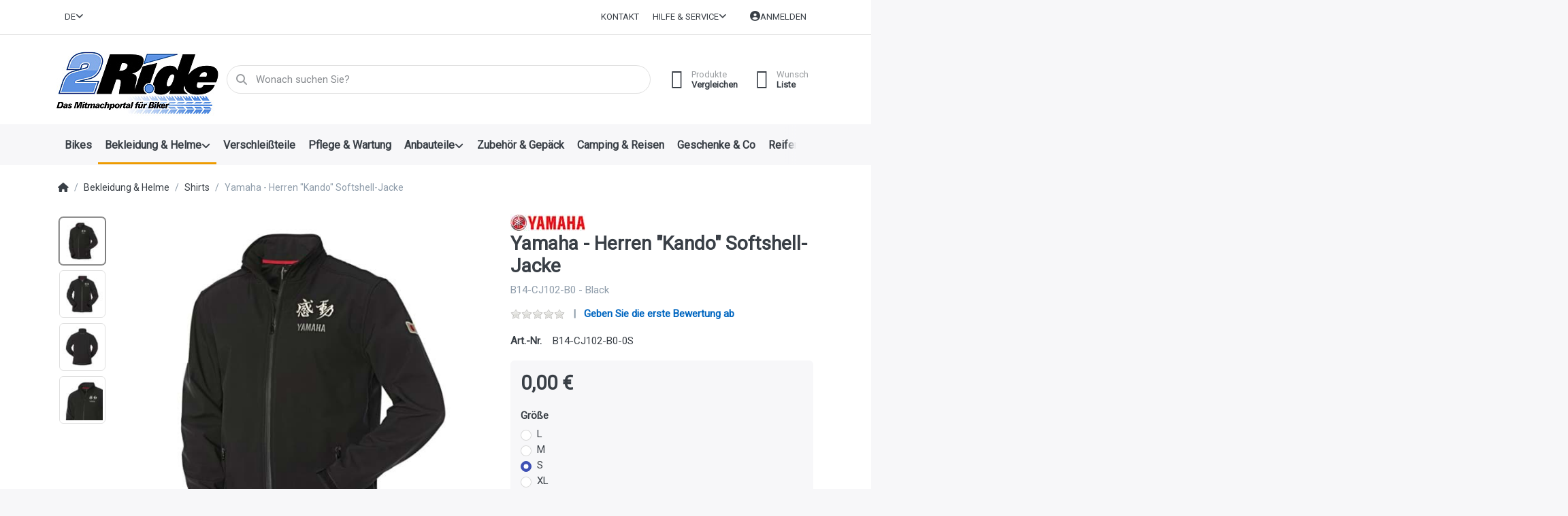

--- FILE ---
content_type: text/html; charset=utf-8
request_url: https://shop.2ri.de/uk/yamaha-kando-softshell-jacke/
body_size: 26607
content:
<!DOCTYPE html>
<html data-pnotify-firstpos1="0" lang="de" dir="ltr">
<head>
    <meta charset="utf-8" />
    <meta name="viewport" content="width=device-width, initial-scale=1.0, maximum-scale=1.0, minimum-scale=1.0, user-scalable=no, viewport-fit=cover, shrink-to-fit=no" />
    <meta name="HandheldFriendly" content="true" />
    <meta name="description" content="" />
    <meta name="keywords" content="" />
    <meta name="generator" content="Smartstore 6.0.0.0" />
    <meta property="sm:root" content="/" />
    <meta name='__rvt' content='CfDJ8I396NSh54lElm-H2B4kA6zbgrYCUclgrJqbHGHvjnMVH3LkYNlWVEHNDfgic51u7qIssDQe7biNbJufnxR9yPXOVI6nz4uQiT9Enw-8Az2cxS9I6Mw3YpaPAstq-d-K-MwKMbAo157Pu4IOOd0MmRo' />

    <meta name='accept-language' content='de-DE'/><title itemprop="name">Shop.2ri.de. Yamaha - Herren "Kando" Softshell-Jacke</title>

    


    <script>
    try {
        if (typeof navigator === 'undefined') navigator = {};
        html = document.documentElement;
        if (/Edge\/\d+/.test(navigator.userAgent)) { html.className += ' edge' }
        else if ('mozMatchesSelector' in html) { html.className += ' moz' }
        else if (/iPad|iPhone|iPod/.test(navigator.userAgent) && !window.MSStream) { html.className += ' ios' }
        else if ('webkitMatchesSelector' in html) { html.className += ' wkit' }
        else if (/constructor/i.test(window.HTMLElement)) { html.className += ' safari' };
        html.className += (this.top === this.window ? ' not-' : ' ') + 'framed';
    } catch (e) { }
</script>
    

            <link href='https://fonts.googleapis.com/css?family=Roboto' rel='stylesheet' type='text/css' />

    
    <link as="font" rel="preload" href="/lib/fa6/webfonts/fa-solid-900.woff2" crossorigin />
    <link as="font" rel="preload" href="/lib/fa6/webfonts/fa-regular-400.woff2" crossorigin />
    
    
        <link rel="stylesheet" href="/lib/fa6/css/all.min.css" crossorigin />
    


    
        <link href="/bundle/css/site-common.css?v=r7oApy1-c6DpFjFNk27dk1bP0zg" rel="stylesheet" type="text/css" />
    
    <link href="/themes/flex/theme.css?v=l2ENJOnwfM3VDHScrh6ybXpOVts" rel="stylesheet" type="text/css" />


    
        <script src="/bundle/js/jquery.js?v=OxC7XZSbLRDNnvS-7wxIbyZg3E4"></script>
    <script data-origin="client-res">
	window.Res = {
"Common.Notification": "Benachrichtigung","Common.Close": "Schließen","Common.On": "An","Common.OK": "OK","Common.Cancel": "Abbrechen","Common.Off": "Aus","Common.Exit": "Beenden","Common.CtrlKey": "Strg","Common.ShiftKey": "Umschalt","Common.AltKey": "Alt","Common.DelKey": "Entf","Common.Done": "Erledigt","Common.Failed": "Fehlgeschlagen","Common.EnterKey": "Eingabe","Common.EscKey": "Esc","Common.DontAskAgain": "Nicht mehr fragen","Common.DontShowAgain": "Nicht mehr anzeigen","Common.CopyToClipboard": "In die Zwischenablage kopieren","Common.CopyToClipboard.Failed": "Kopieren ist fehlgeschlagen.","Common.CopyToClipboard.Succeeded": "Kopiert!","Products.Longdesc.More": "Mehr anzeigen","Products.Longdesc.Less": "Weniger anzeigen","Jquery.Validate.Email": "Bitte geben Sie eine gültige E-Mail-Adresse ein.","Jquery.Validate.Required": "Diese Angabe ist erforderlich.","Jquery.Validate.Remote": "Bitte korrigieren Sie dieses Feld.","Jquery.Validate.Url": "Bitte geben Sie eine gültige URL ein.","Jquery.Validate.Date": "Bitte geben Sie ein gültiges Datum ein.","Jquery.Validate.DateISO": "Bitte geben Sie ein gültiges Datum (nach ISO) ein.","Jquery.Validate.Number": "Bitte geben Sie eine gültige Nummer ein.","Jquery.Validate.Digits": "Bitte geben Sie nur Ziffern ein.","Jquery.Validate.Creditcard": "Bitte geben Sie eine gültige Kreditkartennummer ein.","Jquery.Validate.Equalto": "Wiederholen Sie bitte die Eingabe.","Jquery.Validate.Maxlength": "Bitte geben Sie nicht mehr als {0} Zeichen ein.","Jquery.Validate.Minlength": "Bitte geben Sie mindestens {0} Zeichen ein.","Jquery.Validate.Rangelength": "Die Länge der Eingabe darf minimal {0} und maximal {1} Zeichen lang sein.","jquery.Validate.Range": "Bitte geben Sie einen Wert zwischen {0} und {1} ein.","Jquery.Validate.Max": "Bitte geben Sie einen Wert kleiner oder gleich {0} ein.","Jquery.Validate.Min": "Bitte geben Sie einen Wert größer oder gleich {0} ein.","Admin.Common.AreYouSure": "Sind Sie sicher?","Admin.Common.AskToProceed": "Möchten Sie fortfahren?","FileUploader.Dropzone.Message": "Zum Hochladen Dateien hier ablegen oder klicken","FileUploader.Dropzone.DictDefaultMessage": "Dateien zum Hochladen hier ablegen","FileUploader.Dropzone.DictFallbackMessage": "Ihr Browser unterstützt keine Datei-Uploads per Drag\'n\'Drop.","FileUploader.Dropzone.DictFallbackText": "Bitte benutzen Sie das untenstehende Formular, um Ihre Dateien wie in längst vergangenen Zeiten hochzuladen.","FileUploader.Dropzone.DictFileTooBig": "Die Datei ist zu groß ({{filesize}}MB). Maximale Dateigröße: {{maxFilesize}}MB.","FileUploader.Dropzone.DictInvalidFileType": "Dateien dieses Typs können nicht hochgeladen werden.","FileUploader.Dropzone.DictResponseError": "Der Server gab die Antwort {{statusCode}} zurück.","FileUploader.Dropzone.DictCancelUpload": "Upload abbrechen","FileUploader.Dropzone.DictUploadCanceled": "Upload abgebrochen.","FileUploader.Dropzone.DictCancelUploadConfirmation": "Sind Sie sicher, dass Sie den Upload abbrechen wollen?","FileUploader.Dropzone.DictRemoveFile": "Datei entfernen","FileUploader.Dropzone.DictMaxFilesExceeded": "Sie können keine weiteren Dateien hochladen.","FileUploader.StatusWindow.Uploading.File": "Datei wird hochgeladen","FileUploader.StatusWindow.Uploading.Files": "Dateien werden hochgeladen","FileUploader.StatusWindow.Complete.File": "Upload abgeschlossen","FileUploader.StatusWindow.Complete.Files": "Uploads abgeschlossen","FileUploader.StatusWindow.Canceled.File": "Upload abgebrochen","FileUploader.StatusWindow.Canceled.Files": "Uploads abgebrochen",    };

    window.ClientId = "bee63077-c150-4a27-8e9c-154cee994637";
</script>

    <link rel="canonical" href="https://shop.2ri.de/uk/yamaha-kando-softshell-jacke/" />
    <link as="image" rel="preload" href="//shop.2ri.de/media/21629/content/21629.jpg" />
    <script data-origin='globalization'>document.addEventListener('DOMContentLoaded', function () { if (Smartstore.globalization) { Smartstore.globalization.culture = {"name":"de-DE","englishName":"German (Germany)","nativeName":"Deutsch (Deutschland)","isRTL":false,"language":"de","numberFormat":{",":".",".":",","pattern":[1],"decimals":3,"groupSizes":[3],"+":"+","-":"-","NaN":"NaN","negativeInfinity":"-∞","positiveInfinity":"∞","percent":{",":".",".":",","pattern":[0,0],"decimals":3,"groupSizes":[3],"symbol":"%"},"currency":{",":".",".":",","pattern":[8,3],"decimals":2,"groupSizes":[3],"symbol":"€"}},"dateTimeFormat":{"calendarName":"Gregorianischer Kalender","/":".",":":":","firstDay":1,"twoDigitYearMax":2049,"AM":["AM","am","AM"],"PM":["PM","pm","PM"],"days":{"names":["Sonntag","Montag","Dienstag","Mittwoch","Donnerstag","Freitag","Samstag"],"namesAbbr":["So","Mo","Di","Mi","Do","Fr","Sa"],"namesShort":["S","M","D","M","D","F","S"]},"months":{"names":["Januar","Februar","März","April","Mai","Juni","Juli","August","September","Oktober","November","Dezember",""],"namesAbbr":["Jan.","Feb.","März","Apr.","Mai","Juni","Juli","Aug.","Sept.","Okt.","Nov.","Dez.",""]},"patterns":{"d":"dd.MM.yyyy","D":"dddd, d. MMMM yyyy","t":"HH:mm","T":"HH:mm:ss","g":"dd.MM.yyyy HH:mm","G":"dd.MM.yyyy HH:mm:ss","f":"dddd, d. MMMM yyyy HH:mm:ss","F":"dddd, d. MMMM yyyy HH:mm:ss","M":"d. MMMM","Y":"MMMM yyyy","u":"yyyy'-'MM'-'dd HH':'mm':'ss'Z'"}}}; }; });</script><meta property='sm:pagedata' content='{"type":"category","id":"201","menuItemId":1,"entityId":201,"parentId":30}' />
    <meta property='og:site_name' content='2ri.de' />
    <meta property='og:site' content='https://shop.2ri.de/uk' />
    <meta property='og:url' content='https://shop.2ri.de/uk/yamaha-kando-softshell-jacke/' />
    <meta property='og:type' content='product' />
    <meta property='og:title' content='Yamaha - Herren &amp;quot;Kando&amp;quot; Softshell-Jacke' />
    <meta property='twitter:card' content='summary' />
    <meta property='twitter:title' content='Yamaha - Herren &amp;quot;Kando&amp;quot; Softshell-Jacke' />

        <meta property='og:description' content='B14-CJ102-B0 - Black' />
        <meta property='twitter:description' content='B14-CJ102-B0 - Black' />

        <meta property='og:image' content='https://shop.2ri.de/media/10118/catalog/yamaha-herren-kando-softshell-jacke.jpg' />
        <meta property='og:image:type' content='image/jpeg' />
        <meta property='twitter:image' content='https://shop.2ri.de/media/10118/catalog/yamaha-herren-kando-softshell-jacke.jpg' />
            <meta property='og:image:alt' content='Bild von Yamaha - Herren &amp;quot;Kando&amp;quot; Softshell-Jacke' />
            <meta property='twitter:image:alt' content='Bild von Yamaha - Herren &amp;quot;Kando&amp;quot; Softshell-Jacke' />
            <meta property='og:image:width' content='1280' />
            <meta property='og:image:height' content='1280' />

    


    
    
    


    <script src="/js/smartstore.globalization.adapter.js"></script>

    



    <link rel="shortcut icon" href='/favicon.ico' />



</head>

<body class="lyt-cols-1">
    
    

<div id="page">
    <div class="canvas-blocker canvas-slidable"></div>

    <div class="page-main canvas-slidable">

        <header id="header">
            <div class="menubar-section d-none d-lg-block menubar-light">
                <div class="container menubar-container">
                    



<nav class="menubar navbar navbar-slide">
    <nav class="menubar-group ml-0">

<div class="dropdown language-selector">
    <a class="menubar-link" data-toggle="dropdown" aria-haspopup="true" aria-expanded="false" href="#">
        <span>DE</span>
        <i class="fa fa-angle-down"></i>
    </a>
    <div class="dropdown-menu" aria-labelledby="dLabel">
            <a href="/uk/set-language/1/?returnUrl=de%2Fyamaha-kando-softshell-jacke" title="Deutsch (DE)" rel="nofollow" class="dropdown-item disabled" data-selected="true" data-abbreviation="Deutsch">
                    <img src="/images/flags/de.png" alt="de.png" />
                <span>Deutsch</span>
            </a>
            <a href="/uk/set-language/2/?returnUrl=en%2Fyamaha-kando-softshell-jacke" title="Englisch (EN)" rel="nofollow" class="dropdown-item" data-selected="false" data-abbreviation="Englisch">
                    <img src="/images/flags/gb.png" alt="gb.png" />
                <span>Englisch</span>
            </a>
    </div>
</div>

    </nav>

    <nav class="menubar-group ml-auto">
        

            <a class="menubar-link" href="/uk/contactus/">Kontakt</a>

        


<div class="cms-menu cms-menu-dropdown" data-menu-name="helpandservice">
    <div class="dropdown">
        <a data-toggle="dropdown" aria-haspopup="true" aria-expanded="false" href="#" rel="nofollow" class="menubar-link">
            <span>Hilfe &amp; Service</span>
            <i class="fal fa-angle-down menubar-caret"></i>
        </a>
        <div class="dropdown-menu dropdown-menu-left">
                <a href="/uk/newproducts/" class="dropdown-item menu-link">
                    <span>Neu eingetroffen</span>
                </a>
                <a href="/uk/manufacturer/all/" class="dropdown-item menu-link">
                    <span>Alle Marken</span>
                </a>
                <a href="/uk/recentlyviewedproducts/" class="dropdown-item menu-link">
                    <span>Zuletzt angesehen</span>
                </a>
                <a href="/uk/compareproducts/" class="dropdown-item menu-link">
                    <span>Produktliste vergleichen</span>
                </a>
                        <div class="dropdown-divider"></div>
                <a href="/de/ueber-uns/" class="dropdown-item menu-link">
                    <span>Über uns</span>
                </a>
        </div>
    </div>
</div>



    </nav>

    

    <nav id="menubar-my-account" class="menubar-group">
        <div class="dropdown">
            <a class="menubar-link" aria-haspopup="true" aria-expanded="false" href="/uk/login/?returnUrl=%2Fuk%2Fyamaha-kando-softshell-jacke%2F" rel="nofollow">
                <i class="fal fa-user-circle menubar-icon"></i>

                    <span>Anmelden</span>
            </a>

        </div>
        
    </nav>

    
</nav>


                </div>
            </div>
            <div class="shopbar-section shopbar-light">
                <div class="container shopbar-container">
                    
<div class="shopbar">
    <div class="shopbar-col-group shopbar-col-group-brand">
        <div class="shopbar-col shop-logo">
            
<a class="brand" href="/uk">
        
        <img src='//shop.2ri.de/media/21629/content/21629.jpg' alt="2ri.de" title="2ri.de" class="img-fluid" width="238" height="110" />
</a>

        </div>
        <div class="shopbar-col shopbar-search">
            
                

<form action="/uk/search/" class="instasearch-form has-icon" method="get">
    <input type="text" class="instasearch-term form-control" name="q" placeholder="Wonach suchen Sie?" data-instasearch="true" data-minlength="3" data-showthumbs="false" data-url="/uk/instantsearch/" data-origin="Search/Search" autocomplete="off" />
    
    <div class="instasearch-addon d-flex align-items-center justify-content-center">
        <button type="button" class="instasearch-clear input-clear">
            <i class="fa fa-xmark"></i>
        </button>
    </div>

    <span class="input-group-icon instasearch-icon">
        <i class="fa fa-magnifying-glass"></i>
    </span>

    <div class="instasearch-drop">
        <div class="instasearch-drop-body clearfix"></div>
    </div>

    
</form>
            
        </div>
    </div>

    <div class="shopbar-col-group shopbar-col-group-tools">
        

<div class="shopbar-col shopbar-tools" data-summary-href="/uk/shoppingcart/cartsummary/?cart=False&amp;wishlist=True&amp;compare=True">

    <div class="shopbar-tool d-lg-none" id="shopbar-menu">
        <a class="shopbar-button" href="#" data-toggle="offcanvas" data-autohide="true" data-placement="start" data-fullscreen="false" data-disablescrolling="true" data-target="#offcanvas-menu">
            <span class="shopbar-button-icon">
                <i class="icm icm-menu"></i>
            </span>
            <span class="shopbar-button-label-sm">
                Menü
            </span>
        </a>
    </div>

    

    <div class="shopbar-tool d-lg-none" id="shopbar-user">
        <a class="shopbar-button" href="/uk/login/">
            <span class="shopbar-button-icon">
                <i class="icm icm-user"></i>
            </span>
            <span class="shopbar-button-label-sm">
                Anmelden
            </span>
        </a>
    </div>

    <div class="shopbar-tool" id="shopbar-compare" data-target="#compare-tab">
        <a class="shopbar-button navbar-toggler" data-toggle="offcanvas" data-summary-href="/uk/shoppingcart/cartsummary/?compare=True" data-autohide="true" data-placement="end" data-fullscreen="false" data-disablescrolling="true" data-target="#offcanvas-cart" href="/uk/compareproducts/">
            <span class="shopbar-button-icon">
                <i class="icm icm-repeat"></i>
                <span class='badge badge-pill badge-counter badge-counter-ring label-cart-amount badge-warning' data-bind-to="CompareItemsCount" style="display: none">
                    0
                </span>
            </span>
            <span class="shopbar-button-label">
                <span>Produkte</span><br />
                <strong>Vergleichen</strong>
            </span>
            <span class="shopbar-button-label-sm">
                Vergleichen
            </span>
        </a>
    </div>

    <div class="shopbar-tool" id="shopbar-wishlist" data-target="#wishlist-tab">
        <a class="shopbar-button navbar-toggler" data-toggle="offcanvas" data-summary-href="/uk/shoppingcart/cartsummary/?wishlist=True" data-autohide="true" data-placement="end" data-fullscreen="false" data-disablescrolling="true" data-target="#offcanvas-cart" href="/uk/wishlist/">
            <span class="shopbar-button-icon">
                <i class="icm icm-heart"></i>
                <span class='badge badge-pill badge-counter badge-counter-ring label-cart-amount badge-warning' data-bind-to="WishlistItemsCount" style="display: none">
                    0
                </span>
            </span>
            <span class="shopbar-button-label">
                <span>Wunsch</span><br />
                <strong>Liste</strong>
            </span>
            <span class="shopbar-button-label-sm">
                Wunschliste
            </span>
        </a>
    </div>

    

    
</div>




    </div>
</div>
                </div>
            </div>
            <div class="megamenu-section d-none d-lg-block">
                <nav class="navbar navbar-light">
                    <div class="container megamenu-container">
                        



<style type="text/css">
    .mega-menu-dropdown { min-height: 0px; }
</style>

<div class="mainmenu megamenu megamenu-blend--next">
    



<div class="cms-menu cms-menu-navbar" data-menu-name="main">
    <div class="megamenu-nav megamenu-nav--prev alpha">
        <a href="#" class="megamenu-nav-btn btn btn-icon"><i class="far fa-chevron-left"></i></a>
    </div>

    <ul class="navbar-nav nav flex-row flex-nowrap" id="menu-main">

            <li id="main-nav-item-680269" data-id="680269" class="nav-item">
                <a href="/uk/bikes-2/" class="nav-link menu-link">
                    <span>Bikes</span>
                </a>
            </li>
            <li id="main-nav-item-680270" data-id="680270" class="nav-item dropdown-submenu expanded">
                <a href="/uk/bekleidung-3/" aria-expanded="false" class="nav-link menu-link dropdown-toggle" data-target="#dropdown-menu-680270">
                    <span>Bekleidung &amp; Helme</span>
                </a>
            </li>
            <li id="main-nav-item-680290" data-id="680290" class="nav-item">
                <a href="/uk/verschleissteile/" class="nav-link menu-link">
                    <span>Verschleißteile</span>
                </a>
            </li>
            <li id="main-nav-item-680291" data-id="680291" class="nav-item">
                <a href="/uk/pflege-wartung/" class="nav-link menu-link">
                    <span>Pflege &amp; Wartung</span>
                </a>
            </li>
            <li id="main-nav-item-680292" data-id="680292" class="nav-item dropdown-submenu">
                <a href="/uk/anbauteile/" aria-expanded="false" class="nav-link menu-link dropdown-toggle" data-target="#dropdown-menu-680292">
                    <span>Anbauteile</span>
                </a>
            </li>
            <li id="main-nav-item-680294" data-id="680294" class="nav-item">
                <a href="/uk/zubehoer-gepaeck/" class="nav-link menu-link">
                    <span>Zubehör &amp; Gepäck</span>
                </a>
            </li>
            <li id="main-nav-item-680295" data-id="680295" class="nav-item">
                <a href="/uk/camping-reisen/" class="nav-link menu-link">
                    <span>Camping &amp; Reisen</span>
                </a>
            </li>
            <li id="main-nav-item-680296" data-id="680296" class="nav-item">
                <a href="/uk/geschenke-co/" class="nav-link menu-link">
                    <span>Geschenke &amp; Co</span>
                </a>
            </li>
            <li id="main-nav-item-680297" data-id="680297" class="nav-item">
                <a href="/uk/reifen/" class="nav-link menu-link">
                    <span>Reifen</span>
                </a>
            </li>
            <li id="main-nav-item-680298" data-id="680298" class="nav-item dropdown-submenu">
                <a href="/uk/bike-zubehoer/" aria-expanded="false" class="nav-link menu-link dropdown-toggle" data-target="#dropdown-menu-680298">
                    <span>Ducati zubehör</span>
                </a>
            </li>
            <li id="main-nav-item-680310" data-id="680310" class="nav-item dropdown-submenu">
                <a href="/uk/fahrzeugzubehoer-2/" aria-expanded="false" class="nav-link menu-link dropdown-toggle" data-target="#dropdown-menu-680310">
                    <span>Triumph zubehör</span>
                </a>
            </li>
            <li id="main-nav-item-680340" data-id="680340" class="nav-item dropdown-submenu">
                <a href="/uk/anbauteile-2/" aria-expanded="false" class="nav-link menu-link dropdown-toggle" data-target="#dropdown-menu-680340">
                    <span>Yamaha zubehör</span>
                </a>
            </li>

    </ul>

    <div class="megamenu-nav megamenu-nav--next omega">
        <a href="#" class="megamenu-nav-btn btn btn-icon"><i class="far fa-chevron-right"></i></a>
    </div>
</div>
</div>

<div class="megamenu-dropdown-container container" style="--y: 16px">
        <div id="dropdown-menu-680269" data-id="680269"
             data-entity-id="2570"
             data-entity-name="Category"
             data-display-rotator="false">
            <div class="dropdown-menu mega-menu-dropdown">

                


                <div class="row mega-menu-dropdown-row">
                        <div class="col-md-3 col-sm-6 text-md-center megamenu-cat-img">
                            <img src="//shop.2ri.de/media/29550/catalog/Ducati-Panigale-V4R-573x573px.png?size=512" alt="Bikes" loading="lazy" />

                            <div class="below-preview-pic-text text-left">
                                
                            </div>
                        </div>

                    <div class="col-md-3 col-sm-6">
                    </div>

                </div>

                    
            </div>
        </div>
        <div id="dropdown-menu-680270" data-id="680270"
             data-entity-id="30"
             data-entity-name="Category"
             data-display-rotator="false">
            <div class="dropdown-menu mega-menu-dropdown">

                


                <div class="row mega-menu-dropdown-row">
                        <div class="col-md-3 col-sm-6 text-md-center megamenu-cat-img">
                            <img src="//shop.2ri.de/media/141/catalog/bekleidung-helme.jpg?size=512" alt="Bekleidung &amp; Helme" loading="lazy" />

                            <div class="below-preview-pic-text text-left">
                                
                            </div>
                        </div>

                    <div class="col-md-3 col-sm-6">
                            <a href="/uk/accessories/" id="dropdown-heading-680271" data-id="680271" class="mega-menu-dropdown-heading">
                                <span>Accessories</span>

                            </a>
                            <a href="/uk/brillen-2/" id="dropdown-heading-680272" data-id="680272" class="mega-menu-dropdown-heading">
                                <span>Brillen</span>

                            </a>
                            <a href="/uk/funktionsbekl-waesche/" id="dropdown-heading-680273" data-id="680273" class="mega-menu-dropdown-heading">
                                <span>Funktionsbekl./-wäsche</span>

                            </a>
                            <a href="/uk/handschuhe-2/" id="dropdown-heading-680274" data-id="680274" class="mega-menu-dropdown-heading">
                                <span>Handschuhe</span>

                            </a>
                            <a href="/uk/kinderbekleidung/" id="dropdown-heading-680275" data-id="680275" class="mega-menu-dropdown-heading">
                                <span>Kinderbekleidung</span>

                            </a>
                            <a href="/uk/protektorenschutz/" id="dropdown-heading-680276" data-id="680276" class="mega-menu-dropdown-heading">
                                <span>Protektoren/Schutz</span>

                            </a>
                            <a href="/uk/textilbekleidung/" id="dropdown-heading-680277" data-id="680277" class="mega-menu-dropdown-heading">
                                <span>Textilbekleidung</span>

                            </a>
                            <a href="/uk/freizeitbekleidung/" id="dropdown-heading-680278" data-id="680278" class="mega-menu-dropdown-heading">
                                <span>Freizeitbekleidung</span>

                            </a>
                            <a href="/uk/helme-visiere/" id="dropdown-heading-680279" data-id="680279" class="mega-menu-dropdown-heading">
                                <span>Helme &amp; Visiere</span>

                            </a>
            <span class="mega-menu-subitem-wrap">
                <a href="/uk/integralhelme/" id="megamenu-subitem-680280" data-id="680280" class="mega-menu-subitem">
                    <span>Integralhelme</span>
                </a>
            </span>
            <span class="mega-menu-subitem-wrap">
                <a href="/uk/jethelme/" id="megamenu-subitem-680281" data-id="680281" class="mega-menu-subitem">
                    <span>Jethelme</span>
                </a>
            </span>
            <span class="mega-menu-subitem-wrap">
                <a href="/uk/kinderhelme/" id="megamenu-subitem-680282" data-id="680282" class="mega-menu-subitem">
                    <span>Kinderhelme</span>
                </a>
            </span>
            <span class="mega-menu-subitem-wrap">
                <a href="/uk/klapphelme/" id="megamenu-subitem-680283" data-id="680283" class="mega-menu-subitem">
                    <span>Klapphelme</span>
                </a>
            </span>
            <span class="mega-menu-subitem-wrap">
                <a href="/uk/motocrosshelme/" id="megamenu-subitem-680284" data-id="680284" class="mega-menu-subitem">
                    <span>Motocrosshelme</span>
                </a>
            </span>
            <span class="mega-menu-subitem-wrap">
                <a href="/uk/visire/" id="megamenu-subitem-680285" data-id="680285" class="mega-menu-subitem">
                    <span>Visire </span>
                </a>
            </span>
                    </div><div class="col-md-3 col-sm-6">
                            <a href="/uk/jacken/" id="dropdown-heading-680286" data-id="680286" class="mega-menu-dropdown-heading">
                                <span>Lederbekleidung</span>

                            </a>
                            <a href="/uk/hosen-2/" id="dropdown-heading-680287" data-id="680287" class="mega-menu-dropdown-heading">
                                <span>Hosen</span>

                            </a>
                            <a href="/uk/shirts-2/" id="dropdown-heading-680288" data-id="680288" class="mega-menu-dropdown-heading active">
                                <span>Shirts</span>

                            </a>
                            <a href="/uk/stiefelschuhesocken/" id="dropdown-heading-680289" data-id="680289" class="mega-menu-dropdown-heading">
                                <span>Stiefel/Schuhe/Socken</span>

                            </a>
                    </div>

                </div>

                    
            </div>
        </div>
        <div id="dropdown-menu-680290" data-id="680290"
             data-entity-id="39"
             data-entity-name="Category"
             data-display-rotator="false">
            <div class="dropdown-menu mega-menu-dropdown">

                


                <div class="row mega-menu-dropdown-row">

                    <div class="col-md-3 col-sm-6">
                    </div>

                </div>

                    
            </div>
        </div>
        <div id="dropdown-menu-680291" data-id="680291"
             data-entity-id="40"
             data-entity-name="Category"
             data-display-rotator="false">
            <div class="dropdown-menu mega-menu-dropdown">

                


                <div class="row mega-menu-dropdown-row">

                    <div class="col-md-3 col-sm-6">
                    </div>

                </div>

                    
            </div>
        </div>
        <div id="dropdown-menu-680292" data-id="680292"
             data-entity-id="41"
             data-entity-name="Category"
             data-display-rotator="false">
            <div class="dropdown-menu mega-menu-dropdown">

                


                <div class="row mega-menu-dropdown-row">

                    <div class="col-md-3 col-sm-6">
                            <a href="/uk/auspuffanlagen/" id="dropdown-heading-680293" data-id="680293" class="mega-menu-dropdown-heading">
                                <span>Auspuffanlagen</span>

                            </a>
                    </div>

                </div>

                    
            </div>
        </div>
        <div id="dropdown-menu-680294" data-id="680294"
             data-entity-id="42"
             data-entity-name="Category"
             data-display-rotator="false">
            <div class="dropdown-menu mega-menu-dropdown">

                


                <div class="row mega-menu-dropdown-row">

                    <div class="col-md-3 col-sm-6">
                    </div>

                </div>

                    
            </div>
        </div>
        <div id="dropdown-menu-680295" data-id="680295"
             data-entity-id="43"
             data-entity-name="Category"
             data-display-rotator="false">
            <div class="dropdown-menu mega-menu-dropdown">

                


                <div class="row mega-menu-dropdown-row">

                    <div class="col-md-3 col-sm-6">
                    </div>

                </div>

                    
            </div>
        </div>
        <div id="dropdown-menu-680296" data-id="680296"
             data-entity-id="44"
             data-entity-name="Category"
             data-display-rotator="false">
            <div class="dropdown-menu mega-menu-dropdown">

                


                <div class="row mega-menu-dropdown-row">

                    <div class="col-md-3 col-sm-6">
                    </div>

                </div>

                    
            </div>
        </div>
        <div id="dropdown-menu-680297" data-id="680297"
             data-entity-id="262"
             data-entity-name="Category"
             data-display-rotator="false">
            <div class="dropdown-menu mega-menu-dropdown">

                


                <div class="row mega-menu-dropdown-row">

                    <div class="col-md-3 col-sm-6">
                    </div>

                </div>

                    
            </div>
        </div>
        <div id="dropdown-menu-680298" data-id="680298"
             data-entity-id="21"
             data-entity-name="Category"
             data-display-rotator="false">
            <div class="dropdown-menu mega-menu-dropdown">

                


                <div class="row mega-menu-dropdown-row">
                        <div class="col-md-3 col-sm-6 text-md-center megamenu-cat-img">
                            <img src="//shop.2ri.de/media/12204/catalog/ducati-zubehor.jpg?size=512" alt="Ducati zubehör" loading="lazy" />

                            <div class="below-preview-pic-text text-left">
                                
                            </div>
                        </div>

                    <div class="col-md-3 col-sm-6">
                            <a href="/uk/superbike/" id="dropdown-heading-680299" data-id="680299" class="mega-menu-dropdown-heading">
                                <span>Superbike</span>

                            </a>
            <span class="mega-menu-subitem-wrap">
                <a href="/uk/959-panigale/" id="megamenu-subitem-680300" data-id="680300" class="mega-menu-subitem">
                    <span>959 Panigale</span>
                </a>
            </span>
            <span class="mega-menu-subitem-wrap">
                <a href="/uk/panigale-3/" id="megamenu-subitem-680301" data-id="680301" class="mega-menu-subitem">
                    <span>Panigale</span>
                </a>
            </span>
                            <a href="/uk/diavel/" id="dropdown-heading-680302" data-id="680302" class="mega-menu-dropdown-heading">
                                <span>Diavel</span>

                            </a>
                            <a href="/uk/multistrada/" id="dropdown-heading-680303" data-id="680303" class="mega-menu-dropdown-heading">
                                <span>Multistrada</span>

                            </a>
                            <a href="/uk/monster/" id="dropdown-heading-680304" data-id="680304" class="mega-menu-dropdown-heading">
                                <span>Monster</span>

                            </a>
            <span class="mega-menu-subitem-wrap">
                <a href="/uk/monster-821-2/" id="megamenu-subitem-680305" data-id="680305" class="mega-menu-subitem">
                    <span>Monster 821</span>
                </a>
            </span>
            <span class="mega-menu-subitem-wrap">
                <a href="/uk/monster-1200s/" id="megamenu-subitem-680306" data-id="680306" class="mega-menu-subitem">
                    <span>Monster 1200</span>
                </a>
            </span>
                            <a href="/uk/streetfighter/" id="dropdown-heading-680307" data-id="680307" class="mega-menu-dropdown-heading">
                                <span>Streetfighter</span>

                            </a>
                            <a href="/uk/hypermotard/" id="dropdown-heading-680308" data-id="680308" class="mega-menu-dropdown-heading">
                                <span>Hypermotard</span>

                            </a>
                            <a href="/uk/scrambler-3/" id="dropdown-heading-680309" data-id="680309" class="mega-menu-dropdown-heading">
                                <span>Scrambler</span>

                            </a>
                    </div>

                </div>

                    
            </div>
        </div>
        <div id="dropdown-menu-680310" data-id="680310"
             data-entity-id="230"
             data-entity-name="Category"
             data-display-rotator="false">
            <div class="dropdown-menu mega-menu-dropdown">

                


                <div class="row mega-menu-dropdown-row">
                        <div class="col-md-3 col-sm-6 text-md-center megamenu-cat-img">
                            <img src="//shop.2ri.de/media/12206/catalog/triumph-zubehor.jpg?size=512" alt="Triumph zubehör" loading="lazy" />

                            <div class="below-preview-pic-text text-left">
                                
                            </div>
                        </div>

                    <div class="col-md-3 col-sm-6">
                            <a href="/uk/adventure-3/" id="dropdown-heading-680311" data-id="680311" class="mega-menu-dropdown-heading">
                                <span>Adventure</span>

                            </a>
            <span class="mega-menu-subitem-wrap">
                <a href="/uk/tiger-explorer/" id="megamenu-subitem-680312" data-id="680312" class="mega-menu-subitem">
                    <span>Tiger Explorer</span>
                </a>
            </span>
            <span class="mega-menu-subitem-wrap">
                <a href="/uk/tiger-800-cx/" id="megamenu-subitem-680313" data-id="680313" class="mega-menu-subitem">
                    <span>Tiger 800 XC</span>
                </a>
            </span>
            <span class="mega-menu-subitem-wrap">
                <a href="/uk/tiger-explorer-xc/" id="megamenu-subitem-680314" data-id="680314" class="mega-menu-subitem">
                    <span>Tiger Explorer XC</span>
                </a>
            </span>
            <span class="mega-menu-subitem-wrap">
                <a href="/uk/tiger-sport/" id="megamenu-subitem-680315" data-id="680315" class="mega-menu-subitem">
                    <span>Tiger Sport</span>
                </a>
            </span>
                            <a href="/uk/classics/" id="dropdown-heading-680316" data-id="680316" class="mega-menu-dropdown-heading">
                                <span>Classics</span>

                            </a>
            <span class="mega-menu-subitem-wrap">
                <a href="/uk/bonneville/" id="megamenu-subitem-680317" data-id="680317" class="mega-menu-subitem">
                    <span>Bonneville</span>
                </a>
            </span>
            <span class="mega-menu-subitem-wrap">
                <a href="/uk/bonneville-t100/" id="megamenu-subitem-680318" data-id="680318" class="mega-menu-subitem">
                    <span>Bonneville T100</span>
                </a>
            </span>
            <span class="mega-menu-subitem-wrap">
                <a href="/uk/bonneville-t100-black/" id="megamenu-subitem-680319" data-id="680319" class="mega-menu-subitem">
                    <span>Bonneville T100 Black</span>
                </a>
            </span>
            <span class="mega-menu-subitem-wrap">
                <a href="/uk/scrambler/" id="megamenu-subitem-680320" data-id="680320" class="mega-menu-subitem">
                    <span>Scrambler</span>
                </a>
            </span>
            <span class="mega-menu-subitem-wrap">
                <a href="/uk/thruxton/" id="megamenu-subitem-680321" data-id="680321" class="mega-menu-subitem">
                    <span>Thruxton</span>
                </a>
            </span>
                    </div><div class="col-md-3 col-sm-6">
                            <a href="/uk/cruisers/" id="dropdown-heading-680322" data-id="680322" class="mega-menu-dropdown-heading">
                                <span>Cruisers</span>

                            </a>
            <span class="mega-menu-subitem-wrap">
                <a href="/uk/america/" id="megamenu-subitem-680323" data-id="680323" class="mega-menu-subitem">
                    <span>America</span>
                </a>
            </span>
            <span class="mega-menu-subitem-wrap">
                <a href="/uk/america-lt/" id="megamenu-subitem-680324" data-id="680324" class="mega-menu-subitem">
                    <span>America LT</span>
                </a>
            </span>
            <span class="mega-menu-subitem-wrap">
                <a href="/uk/rocket-3-tfc/" id="megamenu-subitem-680325" data-id="680325" class="mega-menu-subitem">
                    <span>Rocket 3 TFC</span>
                </a>
            </span>
            <span class="mega-menu-subitem-wrap">
                <a href="/uk/rocket-iii-touring/" id="megamenu-subitem-680326" data-id="680326" class="mega-menu-subitem">
                    <span>Rocket III Touring</span>
                </a>
            </span>
            <span class="mega-menu-subitem-wrap">
                <a href="/uk/rocket-iii-roadster/" id="megamenu-subitem-680327" data-id="680327" class="mega-menu-subitem">
                    <span>Rocket III Roadster</span>
                </a>
            </span>
            <span class="mega-menu-subitem-wrap">
                <a href="/uk/speedmaster/" id="megamenu-subitem-680328" data-id="680328" class="mega-menu-subitem">
                    <span>Speedmaster</span>
                </a>
            </span>
            <span class="mega-menu-subitem-wrap">
                <a href="/uk/thunderbird/" id="megamenu-subitem-680329" data-id="680329" class="mega-menu-subitem">
                    <span>Thunderbird</span>
                </a>
            </span>
            <span class="mega-menu-subitem-wrap">
                <a href="/uk/thunderbird-storm/" id="megamenu-subitem-680330" data-id="680330" class="mega-menu-subitem">
                    <span>Thunderbird Storm</span>
                </a>
            </span>
                            <a href="/uk/roadsters/" id="dropdown-heading-680331" data-id="680331" class="mega-menu-dropdown-heading">
                                <span>Roadsters</span>

                            </a>
            <span class="mega-menu-subitem-wrap">
                <a href="/uk/street-triple/" id="megamenu-subitem-680332" data-id="680332" class="mega-menu-subitem">
                    <span>Street Triple</span>
                </a>
            </span>
            <span class="mega-menu-subitem-wrap">
                <a href="/uk/street-triple-r/" id="megamenu-subitem-680333" data-id="680333" class="mega-menu-subitem">
                    <span>Street Triple R</span>
                </a>
            </span>
            <span class="mega-menu-subitem-wrap">
                <a href="/uk/speed-triple/" id="megamenu-subitem-680334" data-id="680334" class="mega-menu-subitem">
                    <span>Speed Triple</span>
                </a>
            </span>
            <span class="mega-menu-subitem-wrap">
                <a href="/uk/speed-triple-r/" id="megamenu-subitem-680335" data-id="680335" class="mega-menu-subitem">
                    <span>Speed Triple R</span>
                </a>
            </span>
                    </div><div class="col-md-3 col-sm-6">
                            <a href="/uk/supersport-3/" id="dropdown-heading-680336" data-id="680336" class="mega-menu-dropdown-heading">
                                <span>Supersport</span>

                            </a>
            <span class="mega-menu-subitem-wrap">
                <a href="/uk/daytona-675/" id="megamenu-subitem-680337" data-id="680337" class="mega-menu-subitem">
                    <span>Daytona 675</span>
                </a>
            </span>
            <span class="mega-menu-subitem-wrap">
                <a href="/uk/daytona-675r/" id="megamenu-subitem-680338" data-id="680338" class="mega-menu-subitem">
                    <span>Daytona 675R</span>
                </a>
            </span>
                            <a href="/uk/trophy-se/" id="dropdown-heading-680339" data-id="680339" class="mega-menu-dropdown-heading">
                                <span>Trophy SE</span>

                            </a>
                    </div>

                </div>

                    
            </div>
        </div>
        <div id="dropdown-menu-680340" data-id="680340"
             data-entity-id="256"
             data-entity-name="Category"
             data-display-rotator="false">
            <div class="dropdown-menu mega-menu-dropdown">

                


                <div class="row mega-menu-dropdown-row">
                        <div class="col-md-3 col-sm-6 text-md-center megamenu-cat-img">
                            <img src="//shop.2ri.de/media/12207/catalog/yamaha-zubehor.jpg?size=512" alt="Yamaha zubehör" loading="lazy" />

                            <div class="below-preview-pic-text text-left">
                                
                            </div>
                        </div>

                    <div class="col-md-3 col-sm-6">
                            <a href="/uk/mt-2/" id="dropdown-heading-680341" data-id="680341" class="mega-menu-dropdown-heading">
                                <span>MT</span>

                            </a>
            <span class="mega-menu-subitem-wrap">
                <a href="/uk/yamaha-mt-125-2/" id="megamenu-subitem-680342" data-id="680342" class="mega-menu-subitem">
                    <span>MT-125</span>
                </a>
            </span>
            <span class="mega-menu-subitem-wrap">
                <a href="/uk/mt-01-2/" id="megamenu-subitem-680343" data-id="680343" class="mega-menu-subitem">
                    <span>MT-01</span>
                </a>
            </span>
            <span class="mega-menu-subitem-wrap">
                <a href="/uk/mt-03-2/" id="megamenu-subitem-680344" data-id="680344" class="mega-menu-subitem">
                    <span>MT-03</span>
                </a>
            </span>
            <span class="mega-menu-subitem-wrap">
                <a href="/uk/mt-07-2/" id="megamenu-subitem-680346" data-id="680346" class="mega-menu-subitem">
                    <span>MT-07</span>
                </a>
            </span>
            <span class="mega-menu-subitem-wrap">
                <a href="/uk/mt-09-2/" id="megamenu-subitem-680347" data-id="680347" class="mega-menu-subitem">
                    <span>MT-09</span>
                </a>
            </span>
            <span class="mega-menu-subitem-wrap">
                <a href="/uk/mt-09-tracer/" id="megamenu-subitem-680348" data-id="680348" class="mega-menu-subitem">
                    <span>MT-09 Tracer</span>
                </a>
            </span>
                            <a href="/uk/sport-heritage/" id="dropdown-heading-680349" data-id="680349" class="mega-menu-dropdown-heading">
                                <span>Sport Heritage</span>

                            </a>
            <span class="mega-menu-subitem-wrap">
                <a href="/uk/v-max/" id="megamenu-subitem-680350" data-id="680350" class="mega-menu-subitem">
                    <span>VMAX</span>
                </a>
            </span>
            <span class="mega-menu-subitem-wrap">
                <a href="/uk/xsr700/" id="megamenu-subitem-680351" data-id="680351" class="mega-menu-subitem">
                    <span>XSR700</span>
                </a>
            </span>
            <span class="mega-menu-subitem-wrap">
                <a href="/uk/xjr1300/" id="megamenu-subitem-680352" data-id="680352" class="mega-menu-subitem">
                    <span>XJR1300</span>
                </a>
            </span>
            <span class="mega-menu-subitem-wrap">
                <a href="/uk/xv950-xv950r/" id="megamenu-subitem-680353" data-id="680353" class="mega-menu-subitem">
                    <span>XV950</span>
                </a>
            </span>
            <span class="mega-menu-subitem-wrap">
                <a href="/uk/sr400/" id="megamenu-subitem-680354" data-id="680354" class="mega-menu-subitem">
                    <span>SR400</span>
                </a>
            </span>
                    </div><div class="col-md-3 col-sm-6">
                            <a href="/uk/supersport-2/" id="dropdown-heading-680355" data-id="680355" class="mega-menu-dropdown-heading">
                                <span>Supersport</span>

                            </a>
            <span class="mega-menu-subitem-wrap">
                <a href="/uk/yzf-r1/" id="megamenu-subitem-680356" data-id="680356" class="mega-menu-subitem">
                    <span>YZF-R1</span>
                </a>
            </span>
            <span class="mega-menu-subitem-wrap">
                <a href="/uk/yzf-r6/" id="megamenu-subitem-680358" data-id="680358" class="mega-menu-subitem">
                    <span>YZF-R6</span>
                </a>
            </span>
            <span class="mega-menu-subitem-wrap">
                <a href="/uk/yzf-r125/" id="megamenu-subitem-680359" data-id="680359" class="mega-menu-subitem">
                    <span>YZF-R125</span>
                </a>
            </span>
                            <a href="/uk/sport-touring/" id="dropdown-heading-680360" data-id="680360" class="mega-menu-dropdown-heading">
                                <span>Sport Touring</span>

                            </a>
            <span class="mega-menu-subitem-wrap">
                <a href="/uk/fjr1300a/" id="megamenu-subitem-680361" data-id="680361" class="mega-menu-subitem">
                    <span>FJR1300A</span>
                </a>
            </span>
            <span class="mega-menu-subitem-wrap">
                <a href="/uk/fzs600-fzs600-fazer/" id="megamenu-subitem-680362" data-id="680362" class="mega-menu-subitem">
                    <span>FZ6</span>
                </a>
            </span>
            <span class="mega-menu-subitem-wrap">
                <a href="/uk/fz1-fazer/" id="megamenu-subitem-680363" data-id="680363" class="mega-menu-subitem">
                    <span>FZ1</span>
                </a>
            </span>
            <span class="mega-menu-subitem-wrap">
                <a href="/uk/fz8/" id="megamenu-subitem-680364" data-id="680364" class="mega-menu-subitem">
                    <span>FZ8</span>
                </a>
            </span>
            <span class="mega-menu-subitem-wrap">
                <a href="/uk/fzs1000-fazer/" id="megamenu-subitem-680365" data-id="680365" class="mega-menu-subitem">
                    <span>FZS1000 Fazer</span>
                </a>
            </span>
            <span class="mega-menu-subitem-wrap">
                <a href="/uk/xj6-xj6-abs/" id="megamenu-subitem-680366" data-id="680366" class="mega-menu-subitem">
                    <span>XJ6</span>
                </a>
            </span>
            <span class="mega-menu-subitem-wrap">
                <a href="/uk/tdm900a/" id="megamenu-subitem-680367" data-id="680367" class="mega-menu-subitem">
                    <span>TDM900</span>
                </a>
            </span>
            <span class="mega-menu-subitem-wrap">
                <a href="/uk/ybr125/" id="megamenu-subitem-680368" data-id="680368" class="mega-menu-subitem">
                    <span>YBR125</span>
                </a>
            </span>
                            <a href="/uk/adventure/" id="dropdown-heading-680369" data-id="680369" class="mega-menu-dropdown-heading">
                                <span>Adventure</span>

                            </a>
            <span class="mega-menu-subitem-wrap">
                <a href="/uk/xt1200z-super-tenere/" id="megamenu-subitem-680370" data-id="680370" class="mega-menu-subitem">
                    <span>XT1200Z Super Ténéré</span>
                </a>
            </span>
            <span class="mega-menu-subitem-wrap">
                <a href="/uk/xt-660-z-tenere/" id="megamenu-subitem-680371" data-id="680371" class="mega-menu-subitem">
                    <span>XT660Z Ténéré</span>
                </a>
            </span>
            <span class="mega-menu-subitem-wrap">
                <a href="/uk/xt660r/" id="megamenu-subitem-680372" data-id="680372" class="mega-menu-subitem">
                    <span>XT660R &amp; XT660X</span>
                </a>
            </span>
            <span class="mega-menu-subitem-wrap">
                <a href="/uk/xt600e/" id="megamenu-subitem-680373" data-id="680373" class="mega-menu-subitem">
                    <span>XT600E</span>
                </a>
            </span>
            <span class="mega-menu-subitem-wrap">
                <a href="/uk/yz450f/" id="megamenu-subitem-680374" data-id="680374" class="mega-menu-subitem">
                    <span>YZ450F</span>
                </a>
            </span>
            <span class="mega-menu-subitem-wrap">
                <a href="/uk/wr450f/" id="megamenu-subitem-680375" data-id="680375" class="mega-menu-subitem">
                    <span>WR450F</span>
                </a>
            </span>
            <span class="mega-menu-subitem-wrap">
                <a href="/uk/xt125r/" id="megamenu-subitem-680376" data-id="680376" class="mega-menu-subitem">
                    <span>XT125R &amp; XT125X</span>
                </a>
            </span>
            <span class="mega-menu-subitem-wrap">
                <a href="/uk/wr250f/" id="megamenu-subitem-680377" data-id="680377" class="mega-menu-subitem">
                    <span>WR250F</span>
                </a>
            </span>
                <a class='mega-menu-subitem more-link' href="/uk/adventure/">mehr...</a>
                            <a href="/uk/teile-ohne-zuordnung/" id="dropdown-heading-680394" data-id="680394" class="mega-menu-dropdown-heading">
                                <span>Sonstiges</span>

                            </a>
                    </div>

                </div>

                    
            </div>
        </div>

</div>



                    </div>
                </nav>
            </div>
        </header>

        <div id="content-wrapper">

            



            

            <section id="content" class="container">
                

                




<div class="breadcrumb-container d-none d-md-flex flex-wrap align-items-center mb-4">
    <ol class="breadcrumb mb-0" itemscope itemtype="http://schema.org/BreadcrumbList">
        <li class="breadcrumb-item" itemprop="itemListElement" itemscope itemtype="http://schema.org/ListItem">
            <a title="Home" itemprop="item" href="/uk">
                <meta itemprop="name" content="Startseite">
                <meta itemprop="position" content="1">
                <i class="fa fa-home"></i>
            </a>
        </li>
            <li class="breadcrumb-item" itemprop="itemListElement" itemscope itemtype="http://schema.org/ListItem">
                    <a href="/uk/bekleidung-3/" title="Bekleidung &amp; Helme" itemprop="item"><meta itemprop="position" content="2"><span itemprop="name" dir="auto">Bekleidung &amp; Helme</span></a>
            </li>
            <li class="breadcrumb-item" itemprop="itemListElement" itemscope itemtype="http://schema.org/ListItem">
                    <a href="/uk/shirts-2/" title="Shirts" itemprop="item"><meta itemprop="position" content="3"><span itemprop="name" dir="auto">Shirts</span></a>
            </li>
    </ol>
    <div class="breadcrumb-item active">
        <span>Yamaha - Herren "Kando" Softshell-Jacke</span>
    </div>
</div>



                <div id="content-body" class="row">


                    <div id="content-center" class="col-lg-12">
                        
                        





<div class="page product-details-page" itemscope itemtype="http://schema.org/Product">
    
    
    <article class="pd page-body">

        <div id="main-update-container" class="update-container" data-url="/uk/product/updateproductdetails/?productId=4164&amp;bundleItemId=0" data-id="4164">
            <form method="post" id="pd-form" action="/uk/yamaha-kando-softshell-jacke/">
                <!-- Top Content: Picture, Description, Attrs, Variants, Bundle Items, Price etc. -->
                <section class="row pd-section pd-section-top">
                    <!-- Picture -->
                    <div class="col-12 col-md-6 col-lg-7 pd-data-col">
                        <div class="pd-data-col-inner">
                            

                            <div id="pd-gallery-container">
                                

<div id="pd-gallery-container-inner">
    <div id="pd-gallery" class="mb-3">
        





<div class="gal-box">
    <!-- Thumbnail navigation -->
    <div class="gal-nav-cell">
        <div class="gal-nav">
            <div class="gal-list">
                <div class="gal-track" itemscope itemtype="http://schema.org/ImageGallery">
                        <div class="gal-item" itemprop="associatedMedia" itemscope itemtype="http://schema.org/ImageObject">
                            <a class="gal-item-viewport"
                               itemprop="contentUrl"
                               href="//shop.2ri.de/media/10118/catalog/yamaha-herren-kando-softshell-jacke.jpg"
                               data-type="image"
                               data-width="1280"
                               data-height="1280"
                               data-medium-image="//shop.2ri.de/media/10118/catalog/yamaha-herren-kando-softshell-jacke.jpg?size=600"
                               title="Yamaha - Herren &quot;Kando&quot; Softshell-Jacke, Bild 1 groß"
                               data-picture-id="10118">
                                <img class="gal-item-content file-img" alt="Bild von Yamaha - Herren "Kando" Softshell-Jacke" title="Yamaha - Herren &quot;Kando&quot; Softshell-Jacke, Bild 1 groß" src="//shop.2ri.de/media/10118/catalog/yamaha-herren-kando-softshell-jacke.jpg?size=72" />
                            </a>
                        </div>
                        <div class="gal-item" itemprop="associatedMedia" itemscope itemtype="http://schema.org/ImageObject">
                            <a class="gal-item-viewport"
                               itemprop="contentUrl"
                               href="//shop.2ri.de/media/10119/catalog/yamaha-herren-kando-softshell-jacke.jpg"
                               data-type="image"
                               data-width="1280"
                               data-height="1280"
                               data-medium-image="//shop.2ri.de/media/10119/catalog/yamaha-herren-kando-softshell-jacke.jpg?size=600"
                               title="Yamaha - Herren &quot;Kando&quot; Softshell-Jacke, Bild 2 groß"
                               data-picture-id="10119">
                                <img class="gal-item-content file-img" alt="Bild von Yamaha - Herren "Kando" Softshell-Jacke" title="Yamaha - Herren &quot;Kando&quot; Softshell-Jacke, Bild 2 groß" src="//shop.2ri.de/media/10119/catalog/yamaha-herren-kando-softshell-jacke.jpg?size=72" />
                            </a>
                        </div>
                        <div class="gal-item" itemprop="associatedMedia" itemscope itemtype="http://schema.org/ImageObject">
                            <a class="gal-item-viewport"
                               itemprop="contentUrl"
                               href="//shop.2ri.de/media/10120/catalog/yamaha-herren-kando-softshell-jacke.jpg"
                               data-type="image"
                               data-width="1280"
                               data-height="1280"
                               data-medium-image="//shop.2ri.de/media/10120/catalog/yamaha-herren-kando-softshell-jacke.jpg?size=600"
                               title="Yamaha - Herren &quot;Kando&quot; Softshell-Jacke, Bild 3 groß"
                               data-picture-id="10120">
                                <img class="gal-item-content file-img" alt="Bild von Yamaha - Herren "Kando" Softshell-Jacke" title="Yamaha - Herren &quot;Kando&quot; Softshell-Jacke, Bild 3 groß" src="//shop.2ri.de/media/10120/catalog/yamaha-herren-kando-softshell-jacke.jpg?size=72" />
                            </a>
                        </div>
                        <div class="gal-item" itemprop="associatedMedia" itemscope itemtype="http://schema.org/ImageObject">
                            <a class="gal-item-viewport"
                               itemprop="contentUrl"
                               href="//shop.2ri.de/media/10121/catalog/yamaha-herren-kando-softshell-jacke.jpg"
                               data-type="image"
                               data-width="1001"
                               data-height="1001"
                               data-medium-image="//shop.2ri.de/media/10121/catalog/yamaha-herren-kando-softshell-jacke.jpg?size=600"
                               title="Yamaha - Herren &quot;Kando&quot; Softshell-Jacke, Bild 4 groß"
                               data-picture-id="10121">
                                <img class="gal-item-content file-img" alt="Bild von Yamaha - Herren "Kando" Softshell-Jacke" title="Yamaha - Herren &quot;Kando&quot; Softshell-Jacke, Bild 4 groß" src="//shop.2ri.de/media/10121/catalog/yamaha-herren-kando-softshell-jacke.jpg?size=72" />
                            </a>
                        </div>
                </div>
            </div>
        </div>
    </div>

    <!-- Picture -->
    <div class="gal-cell">
        <div class="gal">
                    <div class="gal-item">
                        <a class="gal-item-viewport" href="//shop.2ri.de/media/10118/catalog/yamaha-herren-kando-softshell-jacke.jpg"
                           data-thumb-image="//shop.2ri.de/media/10118/catalog/yamaha-herren-kando-softshell-jacke.jpg?size=72"
                           data-medium-image="//shop.2ri.de/media/10118/catalog/yamaha-herren-kando-softshell-jacke.jpg?size=600"
                           data-picture-id="10118">
                                <img class="gal-item-content file-img" data-zoom="//shop.2ri.de/media/10118/catalog/yamaha-herren-kando-softshell-jacke.jpg" data-zoom-width="1280" data-zoom-height="1280" alt="Bild von Yamaha - Herren &quot;Kando&quot; Softshell-Jacke" title="Yamaha - Herren &quot;Kando&quot; Softshell-Jacke" itemprop="image" src="//shop.2ri.de/media/10118/catalog/yamaha-herren-kando-softshell-jacke.jpg?size=600" />
                        </a>
                    </div>
                    <div class="gal-item">
                        <a class="gal-item-viewport" href="//shop.2ri.de/media/10119/catalog/yamaha-herren-kando-softshell-jacke.jpg"
                           data-thumb-image="//shop.2ri.de/media/10119/catalog/yamaha-herren-kando-softshell-jacke.jpg?size=72"
                           data-medium-image="//shop.2ri.de/media/10119/catalog/yamaha-herren-kando-softshell-jacke.jpg?size=600"
                           data-picture-id="10119">
                                <img class="gal-item-content file-img" data-zoom="//shop.2ri.de/media/10119/catalog/yamaha-herren-kando-softshell-jacke.jpg" data-zoom-width="1280" data-zoom-height="1280" alt="Bild von Yamaha - Herren &quot;Kando&quot; Softshell-Jacke" title="Yamaha - Herren &quot;Kando&quot; Softshell-Jacke" itemprop="image" data-lazy="//shop.2ri.de/media/10119/catalog/yamaha-herren-kando-softshell-jacke.jpg?size=600" />
                        </a>
                    </div>
                    <div class="gal-item">
                        <a class="gal-item-viewport" href="//shop.2ri.de/media/10120/catalog/yamaha-herren-kando-softshell-jacke.jpg"
                           data-thumb-image="//shop.2ri.de/media/10120/catalog/yamaha-herren-kando-softshell-jacke.jpg?size=72"
                           data-medium-image="//shop.2ri.de/media/10120/catalog/yamaha-herren-kando-softshell-jacke.jpg?size=600"
                           data-picture-id="10120">
                                <img class="gal-item-content file-img" data-zoom="//shop.2ri.de/media/10120/catalog/yamaha-herren-kando-softshell-jacke.jpg" data-zoom-width="1280" data-zoom-height="1280" alt="Bild von Yamaha - Herren &quot;Kando&quot; Softshell-Jacke" title="Yamaha - Herren &quot;Kando&quot; Softshell-Jacke" itemprop="image" data-lazy="//shop.2ri.de/media/10120/catalog/yamaha-herren-kando-softshell-jacke.jpg?size=600" />
                        </a>
                    </div>
                    <div class="gal-item">
                        <a class="gal-item-viewport" href="//shop.2ri.de/media/10121/catalog/yamaha-herren-kando-softshell-jacke.jpg"
                           data-thumb-image="//shop.2ri.de/media/10121/catalog/yamaha-herren-kando-softshell-jacke.jpg?size=72"
                           data-medium-image="//shop.2ri.de/media/10121/catalog/yamaha-herren-kando-softshell-jacke.jpg?size=600"
                           data-picture-id="10121">
                                <img class="gal-item-content file-img" data-zoom="//shop.2ri.de/media/10121/catalog/yamaha-herren-kando-softshell-jacke.jpg" data-zoom-width="1001" data-zoom-height="1001" alt="Bild von Yamaha - Herren &quot;Kando&quot; Softshell-Jacke" title="Yamaha - Herren &quot;Kando&quot; Softshell-Jacke" itemprop="image" data-lazy="//shop.2ri.de/media/10121/catalog/yamaha-herren-kando-softshell-jacke.jpg?size=600" />
                        </a>
                    </div>
        </div>
    </div>
</div>



    </div>
</div>
                            </div>

                            
                        </div>
                    </div>

                    <!-- Sidebar: Info, Price, Buttons etc. -->
                    <aside class="col-12 col-md-6 col-lg-5 pd-info-col">
                        <div class="zoom-window-container"></div>

                        

                        


<div class="pd-info pd-group">
    <meta itemprop="sku" content="B14-CJ102-B0-0S" />
    
    

    <!-- Brand -->
    <div class="pd-brand-block" itemprop="brand">
        <a class="pd-brand" href="/uk/yamaha/">
                <img class="pd-brand-picture file-img" src="//shop.2ri.de/media/7735/catalog/yamaha.jpg?size=256" alt="Bilder für Hersteller Yamaha" title="Alle Produkte von Yamaha" />
        </a>
        <meta itemprop="name" content="Yamaha">
    </div>

    <!-- Title -->
    <div class="page-title">
        <h1 class="pd-name" itemprop="name">
Yamaha - Herren "Kando" Softshell-Jacke        </h1>
    </div>

    <!-- Short description -->
        <div class="pd-description">
            B14-CJ102-B0 - Black
        </div>
</div>

<!-- Review Overview -->
    


<div class="pd-review-summary pd-group" >
    <div class="pd-rating-box">
        <div class="rating">
            <div style="width: 0%"></div>
        </div>
        
    </div>

    <div class="pd-review-link link-dnu">
            <a href="/uk/product/reviews/4164/" class="link-dnu">Geben Sie die erste Bewertung ab</a>
    </div>
    
</div>


                        

                            
                            <!-- Product attributes (SKU, EAN, Weight etc.) -->
                            <div class="pd-attrs-container" data-partial="Attrs">
                                


<table class="pd-attrs pd-group">
    
    <tr class="pd-attr-sku">
        <td>Art.-Nr.</td>
        <td itemprop="sku">B14-CJ102-B0-0S</td>
    </tr>
    
    
    
    

    
</table>
                            </div>
                            <!-- Offer box -->
                            


<div class="pd-offer" itemprop="offers" itemscope itemtype="http://schema.org/Offer">
    <meta itemprop="itemCondition" content="http://schema.org/NewCondition" />
    <link itemprop="url" href="https://shop.2ri.de/uk/yamaha-kando-softshell-jacke/" />
            <div class="pd-offer-price-container" data-partial="Price">
                


<div class="pd-offer-price">
        <div class="pd-group">
            <div class="pd-price-group mb-3">

                

                <div class="pd-finalprice">
                    <meta itemprop="priceCurrency" content="EUR" />
                    <meta itemprop="price" content="0" />
                    <span class="pd-finalprice-amount">
                        0,00 €
                    </span>
                    
                </div>

                
            </div>

            
        </div>
        <div class="pd-tierprices">
            <!-- Tier prices -->
            


        </div>
        <div class="pd-group">
            <!-- Pangv & legal info -->
            
            
        </div>
        
</div>
            </div>

    <div class="pd-stock-info-container" data-partial="Stock">
        


    </div>


    <div class="pd-variants-container" data-partial="Variants">
            

<div class="pd-variants">
        


<div class="form-group choice">
    <label class="choice-label" for="pvari4164-0-1-1524">Größe</label>
    
    <div class="choice-control">
		


    <div class="form-check">
        <input class="form-check-input" type="radio" id="pvari4164-0-1-1524_7002" name="pvari4164-0-1-1524" value="7002" />

        <label class="form-check-label choice-item" for="pvari4164-0-1-1524_7002">

            L
        </label>
    </div>
    <div class="form-check">
        <input class="form-check-input" type="radio" id="pvari4164-0-1-1524_7001" name="pvari4164-0-1-1524" value="7001" />

        <label class="form-check-label choice-item" for="pvari4164-0-1-1524_7001">

            M
        </label>
    </div>
    <div class="form-check">
        <input class="form-check-input" type="radio" id="pvari4164-0-1-1524_7000" name="pvari4164-0-1-1524" value="7000" checked="checked" />

        <label class="form-check-label choice-item" for="pvari4164-0-1-1524_7000">

            S
        </label>
    </div>
    <div class="form-check">
        <input class="form-check-input" type="radio" id="pvari4164-0-1-1524_7003" name="pvari4164-0-1-1524" value="7003" />

        <label class="form-check-label choice-item" for="pvari4164-0-1-1524_7003">

            XL
        </label>
    </div>
    <div class="form-check">
        <input class="form-check-input" type="radio" id="pvari4164-0-1-1524_7004" name="pvari4164-0-1-1524" value="7004" />

        <label class="form-check-label choice-item" for="pvari4164-0-1-1524_7004">

            XXL
        </label>
    </div>

    </div>
</div>
</div>
    </div>

    <div class="pd-offer-actions-container" data-partial="OfferActions">
            


<div class="row flex-nowrap pd-offer-actions">
</div>
    </div>

    


<div class="pd-actions-container">
    
    
        <div class="row sm-gutters pd-actions">
                <div class="col-3 pd-action-item">
                        <a data-href='/uk/cart/addproduct/4164/2/' title="Auf die Wunschliste" href="#" class="pd-action-link pd-action-link-special ajax-cart-link action-add-to-wishlist" rel="nofollow" data-type="wishlist" data-action="add" data-form-selector="#pd-form">
                           <i class="pd-action-icon icm icm-heart"></i> 
                           <span class="pd-action-label">Merken</span>
                        </a>
                </div>
                <div class="col-3 pd-action-item">
                        <a data-href='/uk/catalog/addproducttocompare/4164/' title="Der Vergleichsliste hinzufügen" href="#" class="pd-action-link pd-action-link-special action-compare ajax-cart-link" rel="nofollow" data-type="compare" data-action="add">
                           <i class="pd-action-icon icm icm-repeat"></i> 
                           <span class="pd-action-label">Vergleichen</span>
                        </a>
                </div>
                <div class="col-3 pd-action-item">
                        <a class="pd-action-link action-ask-question action-ask-question" href="javascript:void(0)"
                           data-href="/uk/product/askquestionajax/4164/"
                           data-form-selector="#pd-form" rel="nofollow" title="Fragen zum Artikel?">
                           <i class="pd-action-icon icm icm-envelope"></i> 
                           <span class="pd-action-label">Fragen?</span>
                        </a>
                </div>
                <div class="col-3 pd-action-item">
                        <a class="pd-action-link action-bullhorn" href="/uk/product/emailafriend/4164/" rel="nofollow">
                            <i class="pd-action-icon icm icm-bullhorn"></i>
                            <span class="pd-action-label">Weitersagen</span>
                        </a>
                </div>
        </div>
</div>


</div>





                        <!-- Available payment methods -->
                        

                        <!-- social share -->
                        


                    </aside>
                </section>

                
            <input name="__RequestVerificationToken" type="hidden" value="CfDJ8I396NSh54lElm-H2B4kA6zbgrYCUclgrJqbHGHvjnMVH3LkYNlWVEHNDfgic51u7qIssDQe7biNbJufnxR9yPXOVI6nz4uQiT9Enw-8Az2cxS9I6Mw3YpaPAstq-d-K-MwKMbAo157Pu4IOOd0MmRo" /></form>
        </div>

        <!-- Bottom Content: Full Description, Specification, Review etc. -->
        <section class="pd-section pd-section-bottom">
            <!-- Tabs -->
            


<div class="pd-tabs tabbable tabs-autoselect nav-responsive" id="pd-tabs" data-tabselector-href="/uk/state/setselectedtab/"><ul class="nav nav-tabs nav-tabs-line nav-tabs-line-dense"><li class="nav-item"><a class="nav-link active" data-loaded="true" data-toggle="tab" href="#pd-tabs-0"><span class="tab-caption">Beschreibung</span></a></li><li class="nav-item"><a class="nav-link" data-loaded="true" data-toggle="tab" href="#pd-tabs-1"><span class="tab-caption">Merkmale</span></a></li><li class="nav-item"><a class="nav-link" data-loaded="true" data-toggle="tab" href="#pd-tabs-2"><span class="tab-caption">Bewertungen</span></a></li></ul><div class="tab-content">
<div aria-labelledby="pd-tabs-0-tab" class="tab-pane fade show nav-collapsible active" data-tab-name="pd-full-desc" id="pd-tabs-0" role="tabpanel"><h5 aria-expanded="true" class="nav-toggler" data-target="#collapse-pd-tabs-0" data-toggle="collapse">Beschreibung</h5><div class="nav-collapse collapse show" id="collapse-pd-tabs-0">
            <div class="long-text html-editor-content" itemprop="description">
                
                    <p><strong>Inspiriert durch Kando.</strong><br />
<strong>Kando ist unsere Unternehmensphilosophie. Kando ist ein japanisches Wort f&uuml;r das gleichzeitige Gef&uuml;hl von tiefer Zufriedenheit, Inspiration und Aufregung, eine emotionale Reaktion auf ein Objekt von besonderem Wert und au&szlig;ergew&ouml;hnlicher Qualit&auml;t. Bei allen unseren Produkten bieten wir Ihnen Kando.</strong><br />
<br />
- Klares und stilvolles Design in japanischer Tradition<br />
- Zeigt Yamaha Kando bestickt mit japanischen und westlichen Schriftzeichen<br />
- Outdoor-Jacke aus atmungsaktivem Stretch-Stoff<br />
- Stark wind- und wasserabweisend<br />
- Der Rei&szlig;verschluss vorn und die Rei&szlig;verschl&uuml;sse der Taschen sind wasserdicht<br />
- Mit verstellbaren B&uuml;nden<br />
- Comfort Fit-Gr&ouml;&szlig;e</p>

                
            </div>
        </div></div><div aria-labelledby="pd-tabs-1-tab" class="tab-pane fade nav-collapsible" data-tab-name="pd-spec-attrs" id="pd-tabs-1" role="tabpanel"><h5 aria-expanded="false" class="nav-toggler collapsed" data-target="#collapse-pd-tabs-1" data-toggle="collapse">Merkmale</h5><div class="nav-collapse collapse" id="collapse-pd-tabs-1">
            


<div class="pd-specs table-responsive">
    <table class="table pd-specs-table">
        <tbody>
                <tr>
                    <td class="pd-spec-name">Altersgruppe:</td>
                    <td class="pd-spec-value">
                            <span>Erwachsene</span>
                    </td>
                </tr>
                <tr>
                    <td class="pd-spec-name">Geschlecht:</td>
                    <td class="pd-spec-value">
                            <span>Herren</span>
                    </td>
                </tr>
        </tbody>
    </table>
</div>
        </div></div><div aria-labelledby="pd-tabs-2-tab" class="tab-pane fade nav-collapsible" data-tab-name="pd-reviews" id="pd-tabs-2" role="tabpanel"><h5 aria-expanded="false" class="nav-toggler collapsed" data-target="#collapse-pd-tabs-2" data-toggle="collapse">Bewertungen</h5><div class="nav-collapse collapse" id="collapse-pd-tabs-2">
            <p class="mb-4">
                <a class="btn btn-warning" href="/uk/product/reviews/4164/">
                    <span>Geben Sie die erste Bewertung ab</span>
                </a>
            </p>
            



    <p class="text-muted">Es liegen keine Bewertungen vor</p>

        </div></div></div>
<input type='hidden' class='loaded-tab-name' name='LoadedTabs' value='pd-full-desc' />
<input type='hidden' class='loaded-tab-name' name='LoadedTabs' value='pd-spec-attrs' />
<input type='hidden' class='loaded-tab-name' name='LoadedTabs' value='pd-reviews' />
</div>
            

            <!-- Tags -->
                


<div class="pd-tags block">
    <div class="block-title">
        <h4>Tags</h4>
    </div>
    <div class="block-body pt-3 hstack flex-wrap gap-1">
            <a class="pd-tag badge badge-lg badge-pill badge-light" href="/uk/producttag/1044/herren-jacke/">
                <span>Herren Jacke</span>
                <span class="pd-tag-count pl-1 fwn text-muted">20</span>
            </a>
            <a class="pd-tag badge badge-lg badge-pill badge-light" href="/uk/producttag/1808/kando/">
                <span>Kando</span>
                <span class="pd-tag-count pl-1 fwn text-muted">11</span>
            </a>
            <a class="pd-tag badge badge-lg badge-pill badge-light" href="/uk/producttag/1814/softshell-langarm-jacke/">
                <span>Softshell Langarm-Jacke</span>
                <span class="pd-tag-count pl-1 fwn text-muted">1</span>
            </a>
            <a class="pd-tag badge badge-lg badge-pill badge-light" href="/uk/producttag/1262/softshell-jacke/">
                <span>Softshell-Jacke</span>
                <span class="pd-tag-count pl-1 fwn text-muted">3</span>
            </a>
            <a class="pd-tag badge badge-lg badge-pill badge-light" href="/uk/producttag/1809/yamaha-kando/">
                <span>Yamaha Kando</span>
                <span class="pd-tag-count pl-1 fwn text-muted">9</span>
            </a>
    </div>
</div>

                
            
            <!-- Related products -->
            


<div class="pd-related-products block block-boxed mb-3">
    <div class="block-title">
        <h3>Ähnliche Produkte</h3>
    </div>
    <div class="block-body pt-0">
        <div class="artlist-carousel">
            





<div id="artlist-1171834774" class='artlist artlist-grid artlist-4-cols'>
        


<article class="art" data-id="13895">

    <div class="art-picture-block">
        
            <a class="art-picture img-center-container" href="/uk/yamaha-kando-kappe-alt-weiss/" title="Zeige Details für Yamaha - "Kando" Kappe Alt-Weiß">
                <img loading="lazy" class="file-img" src="//shop.2ri.de/media/28493/catalog/yamaha-kando-kappe-alt-weis.jpg?size=256" alt="Bild von Yamaha - &quot;Kando&quot; Kappe Alt-Weiß" title="Zeige Details für Yamaha - &quot;Kando&quot; Kappe Alt-Weiß" />
            </a>
    </div>


                


<div class="art-rating" title="">
    <div class="rating">
        <div style="width: 0%"></div>
    </div>
</div>
                


<div class="art-brand">
            <span>Yamaha</span>
</div>

    <h3 class="art-name">
        <a href="/uk/yamaha-kando-kappe-alt-weiss/" title="Yamaha - &quot;Kando&quot; Kappe Alt-Weiß">
            <span>Yamaha - "Kando" Kappe Alt-Weiß</span>
        </a>
    </h3>

        <div class="art-description" title="N14-CH000-00-W6 - Broken White">
            N14-CH000-00-W6 - Broken White
        </div>

    

        



        


<div class="art-price-block">
    <span class="art-price">
        <span class="art-finalprice">
            <span class="art-price-value">
                0,00 €
            </span>
        </span>

        
    </span>

    

</div>




    


    <div class="art-drop">
            



<div class="row no-gutters art-btn-group">

        <a data-href='/uk/cart/addproductsimple/13895/?shoppingCartTypeId=2'
           href="#"
           class="btn btn-secondary btn-lg art-btn col ajax-cart-link add-to-wishlist-button" 
           title="Wunschliste"
           data-toggle="tooltip" data-placement="bottom"
           rel="nofollow"
           data-type="wishlist"
           data-action="add">
            <i class="fal fa-heart"></i>
        </a>

        <a data-href="/uk/catalog/addproducttocompare/13895/"
           href="#"
           class="btn btn-secondary btn-lg art-btn col ajax-cart-link add-to-compare-list-button"
           title="Vergleichen"
           data-toggle="tooltip" data-placement="bottom"
           rel="nofollow"
           data-type="compare"
           data-action="add">
            <i class="fa fa-retweet"></i>
        </a>

    <a href='/uk/yamaha-kando-kappe-alt-weiss/'
       class="btn btn-secondary btn-lg art-btn col product-details-button"
       title="Beschreibung"
       data-toggle="tooltip" data-placement="bottom">
        <i class="fa fa-info"></i>
    </a>
</div>
    </div>
</article>
        


<article class="art" data-id="4157">

    <div class="art-picture-block">
        
            <a class="art-picture img-center-container" href="/uk/yamaha-kando-kappe-schwarz/" title="Zeige Details für Yamaha - "Kando" Kappe Schwarz">
                <img loading="lazy" class="file-img" src="//shop.2ri.de/media/10071/catalog/yamaha-kando-kappe-schwarz.jpg?size=256" alt="Bild von Yamaha - &quot;Kando&quot; Kappe Schwarz" title="Zeige Details für Yamaha - &quot;Kando&quot; Kappe Schwarz" />
            </a>
    </div>


                


<div class="art-rating" title="">
    <div class="rating">
        <div style="width: 0%"></div>
    </div>
</div>
                


<div class="art-brand">
            <span>Yamaha</span>
</div>

    <h3 class="art-name">
        <a href="/uk/yamaha-kando-kappe-schwarz/" title="Yamaha - &quot;Kando&quot; Kappe Schwarz">
            <span>Yamaha - "Kando" Kappe Schwarz</span>
        </a>
    </h3>

        <div class="art-description" title="N14-CH000-00-B0 - Black">
            N14-CH000-00-B0 - Black
        </div>

    

        



        


<div class="art-price-block">
    <span class="art-price">
        <span class="art-finalprice">
            <span class="art-price-value">
                0,00 €
            </span>
        </span>

        
    </span>

    

</div>




    


    <div class="art-drop">
            



<div class="row no-gutters art-btn-group">

        <a data-href='/uk/cart/addproductsimple/4157/?shoppingCartTypeId=2'
           href="#"
           class="btn btn-secondary btn-lg art-btn col ajax-cart-link add-to-wishlist-button" 
           title="Wunschliste"
           data-toggle="tooltip" data-placement="bottom"
           rel="nofollow"
           data-type="wishlist"
           data-action="add">
            <i class="fal fa-heart"></i>
        </a>

        <a data-href="/uk/catalog/addproducttocompare/4157/"
           href="#"
           class="btn btn-secondary btn-lg art-btn col ajax-cart-link add-to-compare-list-button"
           title="Vergleichen"
           data-toggle="tooltip" data-placement="bottom"
           rel="nofollow"
           data-type="compare"
           data-action="add">
            <i class="fa fa-retweet"></i>
        </a>

    <a href='/uk/yamaha-kando-kappe-schwarz/'
       class="btn btn-secondary btn-lg art-btn col product-details-button"
       title="Beschreibung"
       data-toggle="tooltip" data-placement="bottom">
        <i class="fa fa-info"></i>
    </a>
</div>
    </div>
</article>
        


<article class="art" data-id="4158">

    <div class="art-picture-block">
        
            <a class="art-picture img-center-container" href="/uk/yamaha-kando-kapuzenpulli/" title="Zeige Details für Yamaha - Damen "Kando" Kapuzenpulli">
                <img loading="lazy" class="file-img" src="//shop.2ri.de/media/10073/catalog/yamaha-damen-kando-kapuzenpulli.jpg?size=256" alt="Bild von Yamaha - Damen &quot;Kando&quot; Kapuzenpulli" title="Zeige Details für Yamaha - Damen &quot;Kando&quot; Kapuzenpulli" />
            </a>
    </div>


                


<div class="art-rating" title="">
    <div class="rating">
        <div style="width: 0%"></div>
    </div>
</div>
                


<div class="art-brand">
            <span>Yamaha</span>
</div>

    <h3 class="art-name">
        <a href="/uk/yamaha-kando-kapuzenpulli/" title="Yamaha - Damen &quot;Kando&quot; Kapuzenpulli">
            <span>Yamaha - Damen "Kando" Kapuzenpulli</span>
        </a>
    </h3>

        <div class="art-description" title="B14-CT207-D4">
            B14-CT207-D4
        </div>

    

        



        


<div class="art-price-block">
    <span class="art-price">
        <span class="art-finalprice">
            <span class="art-price-value">
                0,00 €
            </span>
        </span>

        
    </span>

    

</div>




    


    <div class="art-drop">
            


<div class="art-variant-info">
    <div class="art-color-opts">
            <a href="/uk/yamaha-kando-kapuzenpulli/?pvari4158-0-2-1513=6960" class="art-color-opt" style="background-color: #000000" 
                title="Black auswählen"></a>
            <a href="/uk/yamaha-kando-kapuzenpulli/?pvari4158-0-2-1513=6961" class="art-color-opt" style="background-color: #4d393b" 
                title="Aubergine auswählen"></a>
    </div>
    <div class="art-more-opts">
        <span class="bidi-embed d-block">
            Weitere Option:
        </span>
        <a href="/uk/yamaha-kando-kapuzenpulli/" class="font-weight-medium bidi-embed">
            Größe
        </a>
    </div>
</div>
            



<div class="row no-gutters art-btn-group">

        <a data-href='/uk/cart/addproductsimple/4158/?shoppingCartTypeId=2'
           href="#"
           class="btn btn-secondary btn-lg art-btn col ajax-cart-link add-to-wishlist-button" 
           title="Wunschliste"
           data-toggle="tooltip" data-placement="bottom"
           rel="nofollow"
           data-type="wishlist"
           data-action="add">
            <i class="fal fa-heart"></i>
        </a>

        <a data-href="/uk/catalog/addproducttocompare/4158/"
           href="#"
           class="btn btn-secondary btn-lg art-btn col ajax-cart-link add-to-compare-list-button"
           title="Vergleichen"
           data-toggle="tooltip" data-placement="bottom"
           rel="nofollow"
           data-type="compare"
           data-action="add">
            <i class="fa fa-retweet"></i>
        </a>

    <a href='/uk/yamaha-kando-kapuzenpulli/'
       class="btn btn-secondary btn-lg art-btn col product-details-button"
       title="Beschreibung"
       data-toggle="tooltip" data-placement="bottom">
        <i class="fa fa-info"></i>
    </a>
</div>
    </div>
</article>
        


<article class="art" data-id="4160">

    <div class="art-picture-block">
        
            <a class="art-picture img-center-container" href="/uk/yamaha-damen-kando-langarm-shirt/" title="Zeige Details für Yamaha - Damen "Kando" Langarm Shirt">
                <img loading="lazy" class="file-img" src="//shop.2ri.de/media/10090/catalog/yamaha-damen-kando-langarm-shirt.jpg?size=256" alt="Bild von Yamaha - Damen &quot;Kando&quot; Langarm Shirt" title="Zeige Details für Yamaha - Damen &quot;Kando&quot; Langarm Shirt" />
            </a>
    </div>


                


<div class="art-rating" title="">
    <div class="rating">
        <div style="width: 0%"></div>
    </div>
</div>
                


<div class="art-brand">
            <span>Yamaha</span>
</div>

    <h3 class="art-name">
        <a href="/uk/yamaha-damen-kando-langarm-shirt/" title="Yamaha - Damen &quot;Kando&quot; Langarm Shirt">
            <span>Yamaha - Damen "Kando" Langarm Shirt</span>
        </a>
    </h3>

        <div class="art-description" title="B14-CT202-D4">
            B14-CT202-D4
        </div>

    

        



        


<div class="art-price-block">
    <span class="art-price">
        <span class="art-finalprice">
            <span class="art-price-value">
                0,00 €
            </span>
        </span>

        
    </span>

    

</div>




    


    <div class="art-drop">
            


<div class="art-variant-info">
    <div class="art-color-opts">
            <a href="/uk/yamaha-damen-kando-langarm-shirt/?pvari4160-0-2-1517=6974" class="art-color-opt" style="background-color: #000000" 
                title="Schwarz auswählen"></a>
            <a href="/uk/yamaha-damen-kando-langarm-shirt/?pvari4160-0-2-1517=6975" class="art-color-opt" style="background-color: #4c383a" 
                title="Aubergine auswählen"></a>
    </div>
    <div class="art-more-opts">
        <span class="bidi-embed d-block">
            Weitere Option:
        </span>
        <a href="/uk/yamaha-damen-kando-langarm-shirt/" class="font-weight-medium bidi-embed">
            Größe
        </a>
    </div>
</div>
            



<div class="row no-gutters art-btn-group">

        <a data-href='/uk/cart/addproductsimple/4160/?shoppingCartTypeId=2'
           href="#"
           class="btn btn-secondary btn-lg art-btn col ajax-cart-link add-to-wishlist-button" 
           title="Wunschliste"
           data-toggle="tooltip" data-placement="bottom"
           rel="nofollow"
           data-type="wishlist"
           data-action="add">
            <i class="fal fa-heart"></i>
        </a>

        <a data-href="/uk/catalog/addproducttocompare/4160/"
           href="#"
           class="btn btn-secondary btn-lg art-btn col ajax-cart-link add-to-compare-list-button"
           title="Vergleichen"
           data-toggle="tooltip" data-placement="bottom"
           rel="nofollow"
           data-type="compare"
           data-action="add">
            <i class="fa fa-retweet"></i>
        </a>

    <a href='/uk/yamaha-damen-kando-langarm-shirt/'
       class="btn btn-secondary btn-lg art-btn col product-details-button"
       title="Beschreibung"
       data-toggle="tooltip" data-placement="bottom">
        <i class="fa fa-info"></i>
    </a>
</div>
    </div>
</article>
        


<article class="art" data-id="4161">

    <div class="art-picture-block">
        
            <a class="art-picture img-center-container" href="/uk/yamaha-kando-langarm-shirt-2/" title="Zeige Details für Yamaha - Damen "Kando" Langarm-Shirt">
                <img loading="lazy" class="file-img" src="//shop.2ri.de/media/10098/catalog/yamaha-damen-kando-langarm-shirt.jpg?size=256" alt="Bild von Yamaha - Damen &quot;Kando&quot; Langarm-Shirt" title="Zeige Details für Yamaha - Damen &quot;Kando&quot; Langarm-Shirt" />
            </a>
    </div>


                


<div class="art-rating" title="">
    <div class="rating">
        <div style="width: 0%"></div>
    </div>
</div>
                


<div class="art-brand">
            <span>Yamaha</span>
</div>

    <h3 class="art-name">
        <a href="/uk/yamaha-kando-langarm-shirt-2/" title="Yamaha - Damen &quot;Kando&quot; Langarm-Shirt">
            <span>Yamaha - Damen "Kando" Langarm-Shirt</span>
        </a>
    </h3>

        <div class="art-description" title="B14-CT102-W6">
            B14-CT102-W6
        </div>

    

        



        


<div class="art-price-block">
    <span class="art-price">
        <span class="art-finalprice">
            <span class="art-price-value">
                0,00 €
            </span>
        </span>

        
    </span>

    

</div>




    


    <div class="art-drop">
            


<div class="art-variant-info">
    <div class="art-color-opts">
            <a href="/uk/yamaha-kando-langarm-shirt-2/?pvari4161-0-2-1519=6981" class="art-color-opt" style="background-color: #efece5" 
                title="Broken White auswählen"></a>
            <a href="/uk/yamaha-kando-langarm-shirt-2/?pvari4161-0-2-1519=6982" class="art-color-opt" style="background-color: #4c383a" 
                title="Aubergine auswählen"></a>
    </div>
    <div class="art-more-opts">
        <span class="bidi-embed d-block">
            Weitere Option:
        </span>
        <a href="/uk/yamaha-kando-langarm-shirt-2/" class="font-weight-medium bidi-embed">
            Größe
        </a>
    </div>
</div>
            



<div class="row no-gutters art-btn-group">

        <a data-href='/uk/cart/addproductsimple/4161/?shoppingCartTypeId=2'
           href="#"
           class="btn btn-secondary btn-lg art-btn col ajax-cart-link add-to-wishlist-button" 
           title="Wunschliste"
           data-toggle="tooltip" data-placement="bottom"
           rel="nofollow"
           data-type="wishlist"
           data-action="add">
            <i class="fal fa-heart"></i>
        </a>

        <a data-href="/uk/catalog/addproducttocompare/4161/"
           href="#"
           class="btn btn-secondary btn-lg art-btn col ajax-cart-link add-to-compare-list-button"
           title="Vergleichen"
           data-toggle="tooltip" data-placement="bottom"
           rel="nofollow"
           data-type="compare"
           data-action="add">
            <i class="fa fa-retweet"></i>
        </a>

    <a href='/uk/yamaha-kando-langarm-shirt-2/'
       class="btn btn-secondary btn-lg art-btn col product-details-button"
       title="Beschreibung"
       data-toggle="tooltip" data-placement="bottom">
        <i class="fa fa-info"></i>
    </a>
</div>
    </div>
</article>
        


<article class="art" data-id="4162">

    <div class="art-picture-block">
        
            <a class="art-picture img-center-container" href="/uk/yamaha-kando-polo/" title="Zeige Details für Yamaha - Damen "Kando" Polo">
                <img loading="lazy" class="file-img" src="//shop.2ri.de/media/10106/catalog/yamaha-damen-kando-polo.jpg?size=256" alt="Bild von Yamaha - Damen &quot;Kando&quot; Polo" title="Zeige Details für Yamaha - Damen &quot;Kando&quot; Polo" />
            </a>
    </div>


                


<div class="art-rating" title="">
    <div class="rating">
        <div style="width: 0%"></div>
    </div>
</div>
                


<div class="art-brand">
            <span>Yamaha</span>
</div>

    <h3 class="art-name">
        <a href="/uk/yamaha-kando-polo/" title="Yamaha - Damen &quot;Kando&quot; Polo">
            <span>Yamaha - Damen "Kando" Polo</span>
        </a>
    </h3>

        <div class="art-description" title="B14-CT209-B0 - Black">
            B14-CT209-B0 - Black
        </div>

    

        



        


<div class="art-price-block">
    <span class="art-price">
        <span class="art-finalprice">
            <span class="art-price-value">
                0,00 €
            </span>
        </span>

        
    </span>

    

</div>




    


    <div class="art-drop">
            


<div class="art-variant-info">
    
    <div class="art-more-opts">
        <span class="bidi-embed d-block">
            Weitere Option:
        </span>
        <a href="/uk/yamaha-kando-polo/" class="font-weight-medium bidi-embed">
            Größe
        </a>
    </div>
</div>
            



<div class="row no-gutters art-btn-group">

        <a data-href='/uk/cart/addproductsimple/4162/?shoppingCartTypeId=2'
           href="#"
           class="btn btn-secondary btn-lg art-btn col ajax-cart-link add-to-wishlist-button" 
           title="Wunschliste"
           data-toggle="tooltip" data-placement="bottom"
           rel="nofollow"
           data-type="wishlist"
           data-action="add">
            <i class="fal fa-heart"></i>
        </a>

        <a data-href="/uk/catalog/addproducttocompare/4162/"
           href="#"
           class="btn btn-secondary btn-lg art-btn col ajax-cart-link add-to-compare-list-button"
           title="Vergleichen"
           data-toggle="tooltip" data-placement="bottom"
           rel="nofollow"
           data-type="compare"
           data-action="add">
            <i class="fa fa-retweet"></i>
        </a>

    <a href='/uk/yamaha-kando-polo/'
       class="btn btn-secondary btn-lg art-btn col product-details-button"
       title="Beschreibung"
       data-toggle="tooltip" data-placement="bottom">
        <i class="fa fa-info"></i>
    </a>
</div>
    </div>
</article>
        


<article class="art" data-id="4166">

    <div class="art-picture-block">
        
            <a class="art-picture img-center-container" href="/uk/yamaha-kando-sweater-2/" title="Zeige Details für Yamaha - Damen "Kando" Sweater">
                <img loading="lazy" class="file-img" src="//shop.2ri.de/media/10127/catalog/yamaha-damen-kando-sweater.jpg?size=256" alt="Bild von Yamaha - Damen &quot;Kando&quot; Sweater" title="Zeige Details für Yamaha - Damen &quot;Kando&quot; Sweater" />
            </a>
    </div>


                


<div class="art-rating" title="">
    <div class="rating">
        <div style="width: 0%"></div>
    </div>
</div>
                


<div class="art-brand">
            <span>Yamaha</span>
</div>

    <h3 class="art-name">
        <a href="/uk/yamaha-kando-sweater-2/" title="Yamaha - Damen &quot;Kando&quot; Sweater">
            <span>Yamaha - Damen "Kando" Sweater</span>
        </a>
    </h3>

        <div class="art-description" title="B14-CT206-W6 - Broken White">
            B14-CT206-W6 - Broken White
        </div>

    

        



        


<div class="art-price-block">
    <span class="art-price">
        <span class="art-finalprice">
            <span class="art-price-value">
                0,00 €
            </span>
        </span>

        
    </span>

    

</div>




    


    <div class="art-drop">
            


<div class="art-variant-info">
    
    <div class="art-more-opts">
        <span class="bidi-embed d-block">
            Weitere Option:
        </span>
        <a href="/uk/yamaha-kando-sweater-2/" class="font-weight-medium bidi-embed">
            Größe
        </a>
    </div>
</div>
            



<div class="row no-gutters art-btn-group">

        <a data-href='/uk/cart/addproductsimple/4166/?shoppingCartTypeId=2'
           href="#"
           class="btn btn-secondary btn-lg art-btn col ajax-cart-link add-to-wishlist-button" 
           title="Wunschliste"
           data-toggle="tooltip" data-placement="bottom"
           rel="nofollow"
           data-type="wishlist"
           data-action="add">
            <i class="fal fa-heart"></i>
        </a>

        <a data-href="/uk/catalog/addproducttocompare/4166/"
           href="#"
           class="btn btn-secondary btn-lg art-btn col ajax-cart-link add-to-compare-list-button"
           title="Vergleichen"
           data-toggle="tooltip" data-placement="bottom"
           rel="nofollow"
           data-type="compare"
           data-action="add">
            <i class="fa fa-retweet"></i>
        </a>

    <a href='/uk/yamaha-kando-sweater-2/'
       class="btn btn-secondary btn-lg art-btn col product-details-button"
       title="Beschreibung"
       data-toggle="tooltip" data-placement="bottom">
        <i class="fa fa-info"></i>
    </a>
</div>
    </div>
</article>
        


<article class="art" data-id="4167">

    <div class="art-picture-block">
        
            <a class="art-picture img-center-container" href="/uk/yamaha-damen-kando-t-shirt-kurzaermlig/" title="Zeige Details für Yamaha - Damen "Kando" T-Shirt kurzärmlig">
                <img loading="lazy" class="file-img" src="//shop.2ri.de/media/10131/catalog/yamaha-damen-kando-t-shirt-kurzarmlig.jpg?size=256" alt="Bild von Yamaha - Damen &quot;Kando&quot; T-Shirt kurzärmlig" title="Zeige Details für Yamaha - Damen &quot;Kando&quot; T-Shirt kurzärmlig" />
            </a>
    </div>


                


<div class="art-rating" title="">
    <div class="rating">
        <div style="width: 0%"></div>
    </div>
</div>
                


<div class="art-brand">
            <span>Yamaha</span>
</div>

    <h3 class="art-name">
        <a href="/uk/yamaha-damen-kando-t-shirt-kurzaermlig/" title="Yamaha - Damen &quot;Kando&quot; T-Shirt kurzärmlig">
            <span>Yamaha - Damen "Kando" T-Shirt kurzärmlig</span>
        </a>
    </h3>

        <div class="art-description" title="B14-CT201-W6">
            B14-CT201-W6
        </div>

    

        



        


<div class="art-price-block">
    <span class="art-price">
        <span class="art-finalprice">
            <span class="art-price-value">
                0,00 €
            </span>
        </span>

        
    </span>

    

</div>




    


    <div class="art-drop">
            


<div class="art-variant-info">
    <div class="art-color-opts">
            <a href="/uk/yamaha-damen-kando-t-shirt-kurzaermlig/?pvari4167-0-2-1527=7015" class="art-color-opt" style="background-color: #000000" 
                title="Black auswählen"></a>
            <a href="/uk/yamaha-damen-kando-t-shirt-kurzaermlig/?pvari4167-0-2-1527=7016" class="art-color-opt" style="background-color: #fff" 
                title="Broken White auswählen"></a>
    </div>
    <div class="art-more-opts">
        <span class="bidi-embed d-block">
            Weitere Option:
        </span>
        <a href="/uk/yamaha-damen-kando-t-shirt-kurzaermlig/" class="font-weight-medium bidi-embed">
            Größe
        </a>
    </div>
</div>
            



<div class="row no-gutters art-btn-group">

        <a data-href='/uk/cart/addproductsimple/4167/?shoppingCartTypeId=2'
           href="#"
           class="btn btn-secondary btn-lg art-btn col ajax-cart-link add-to-wishlist-button" 
           title="Wunschliste"
           data-toggle="tooltip" data-placement="bottom"
           rel="nofollow"
           data-type="wishlist"
           data-action="add">
            <i class="fal fa-heart"></i>
        </a>

        <a data-href="/uk/catalog/addproducttocompare/4167/"
           href="#"
           class="btn btn-secondary btn-lg art-btn col ajax-cart-link add-to-compare-list-button"
           title="Vergleichen"
           data-toggle="tooltip" data-placement="bottom"
           rel="nofollow"
           data-type="compare"
           data-action="add">
            <i class="fa fa-retweet"></i>
        </a>

    <a href='/uk/yamaha-damen-kando-t-shirt-kurzaermlig/'
       class="btn btn-secondary btn-lg art-btn col product-details-button"
       title="Beschreibung"
       data-toggle="tooltip" data-placement="bottom">
        <i class="fa fa-info"></i>
    </a>
</div>
    </div>
</article>
        


<article class="art" data-id="4159">

    <div class="art-picture-block">
        
            <a class="art-picture img-center-container" href="/uk/yamaha-kando-kapuzenpulli-2/" title="Zeige Details für Yamaha - Herren "Kando" Kapuzenpulli">
                <img loading="lazy" class="file-img" src="//shop.2ri.de/media/10082/catalog/yamaha-herren-kando-kapuzenpulli.jpg?size=256" alt="Bild von Yamaha - Herren &quot;Kando&quot; Kapuzenpulli" title="Zeige Details für Yamaha - Herren &quot;Kando&quot; Kapuzenpulli" />
            </a>
    </div>


                


<div class="art-rating" title="">
    <div class="rating">
        <div style="width: 0%"></div>
    </div>
</div>
                


<div class="art-brand">
            <span>Yamaha</span>
</div>

    <h3 class="art-name">
        <a href="/uk/yamaha-kando-kapuzenpulli-2/" title="Yamaha - Herren &quot;Kando&quot; Kapuzenpulli">
            <span>Yamaha - Herren "Kando" Kapuzenpulli</span>
        </a>
    </h3>

        <div class="art-description" title="B14-CT107-D4">
            B14-CT107-D4
        </div>

    

        



        


<div class="art-price-block">
    <span class="art-price">
        <span class="art-finalprice">
            <span class="art-price-value">
                0,00 €
            </span>
        </span>

        
    </span>

    

</div>




    


    <div class="art-drop">
            


<div class="art-variant-info">
    <div class="art-color-opts">
            <a href="/uk/yamaha-kando-kapuzenpulli-2/?pvari4159-0-2-1515=6967" class="art-color-opt" style="background-color: #000000" 
                title="Schwarz auswählen"></a>
            <a href="/uk/yamaha-kando-kapuzenpulli-2/?pvari4159-0-2-1515=6968" class="art-color-opt" style="background-color: #4c383a" 
                title="Aubergine auswählen"></a>
    </div>
    <div class="art-more-opts">
        <span class="bidi-embed d-block">
            Weitere Option:
        </span>
        <a href="/uk/yamaha-kando-kapuzenpulli-2/" class="font-weight-medium bidi-embed">
            Größe
        </a>
    </div>
</div>
            



<div class="row no-gutters art-btn-group">

        <a data-href='/uk/cart/addproductsimple/4159/?shoppingCartTypeId=2'
           href="#"
           class="btn btn-secondary btn-lg art-btn col ajax-cart-link add-to-wishlist-button" 
           title="Wunschliste"
           data-toggle="tooltip" data-placement="bottom"
           rel="nofollow"
           data-type="wishlist"
           data-action="add">
            <i class="fal fa-heart"></i>
        </a>

        <a data-href="/uk/catalog/addproducttocompare/4159/"
           href="#"
           class="btn btn-secondary btn-lg art-btn col ajax-cart-link add-to-compare-list-button"
           title="Vergleichen"
           data-toggle="tooltip" data-placement="bottom"
           rel="nofollow"
           data-type="compare"
           data-action="add">
            <i class="fa fa-retweet"></i>
        </a>

    <a href='/uk/yamaha-kando-kapuzenpulli-2/'
       class="btn btn-secondary btn-lg art-btn col product-details-button"
       title="Beschreibung"
       data-toggle="tooltip" data-placement="bottom">
        <i class="fa fa-info"></i>
    </a>
</div>
    </div>
</article>
        


<article class="art" data-id="4163">

    <div class="art-picture-block">
        
            <a class="art-picture img-center-container" href="/uk/yamaha-kando-polo-shirt/" title="Zeige Details für Yamaha - Herren "Kando" Polo Shirt">
                <img loading="lazy" class="file-img" src="//shop.2ri.de/media/10110/catalog/yamaha-herren-kando-polo-shirt.jpg?size=256" alt="Bild von Yamaha - Herren &quot;Kando&quot; Polo Shirt" title="Zeige Details für Yamaha - Herren &quot;Kando&quot; Polo Shirt" />
            </a>
    </div>


                


<div class="art-rating" title="">
    <div class="rating">
        <div style="width: 0%"></div>
    </div>
</div>
                


<div class="art-brand">
            <span>Yamaha</span>
</div>

    <h3 class="art-name">
        <a href="/uk/yamaha-kando-polo-shirt/" title="Yamaha - Herren &quot;Kando&quot; Polo Shirt">
            <span>Yamaha - Herren "Kando" Polo Shirt</span>
        </a>
    </h3>

        <div class="art-description" title="B14-CT109-B0">
            B14-CT109-B0
        </div>

    

        



        


<div class="art-price-block">
    <span class="art-price">
        <span class="art-finalprice">
            <span class="art-price-value">
                0,00 €
            </span>
        </span>

        
    </span>

    

</div>




    


    <div class="art-drop">
            


<div class="art-variant-info">
    <div class="art-color-opts">
            <a href="/uk/yamaha-kando-polo-shirt/?pvari4163-0-2-1522=6993" class="art-color-opt" style="background-color: #000000" 
                title="Black auswählen"></a>
            <a href="/uk/yamaha-kando-polo-shirt/?pvari4163-0-2-1522=6994" class="art-color-opt" style="background-color: #453133" 
                title="Aubergine auswählen"></a>
    </div>
    <div class="art-more-opts">
        <span class="bidi-embed d-block">
            Weitere Option:
        </span>
        <a href="/uk/yamaha-kando-polo-shirt/" class="font-weight-medium bidi-embed">
            Größe
        </a>
    </div>
</div>
            



<div class="row no-gutters art-btn-group">

        <a data-href='/uk/cart/addproductsimple/4163/?shoppingCartTypeId=2'
           href="#"
           class="btn btn-secondary btn-lg art-btn col ajax-cart-link add-to-wishlist-button" 
           title="Wunschliste"
           data-toggle="tooltip" data-placement="bottom"
           rel="nofollow"
           data-type="wishlist"
           data-action="add">
            <i class="fal fa-heart"></i>
        </a>

        <a data-href="/uk/catalog/addproducttocompare/4163/"
           href="#"
           class="btn btn-secondary btn-lg art-btn col ajax-cart-link add-to-compare-list-button"
           title="Vergleichen"
           data-toggle="tooltip" data-placement="bottom"
           rel="nofollow"
           data-type="compare"
           data-action="add">
            <i class="fa fa-retweet"></i>
        </a>

    <a href='/uk/yamaha-kando-polo-shirt/'
       class="btn btn-secondary btn-lg art-btn col product-details-button"
       title="Beschreibung"
       data-toggle="tooltip" data-placement="bottom">
        <i class="fa fa-info"></i>
    </a>
</div>
    </div>
</article>
        


<article class="art" data-id="4165">

    <div class="art-picture-block">
        
            <a class="art-picture img-center-container" href="/uk/yamaha-kando-sweater/" title="Zeige Details für Yamaha - Herren "Kando" Sweater">
                <img loading="lazy" class="file-img" src="//shop.2ri.de/media/10123/catalog/yamaha-herren-kando-sweater.jpg?size=256" alt="Bild von Yamaha - Herren &quot;Kando&quot; Sweater" title="Zeige Details für Yamaha - Herren &quot;Kando&quot; Sweater" />
            </a>
    </div>


                


<div class="art-rating" title="">
    <div class="rating">
        <div style="width: 0%"></div>
    </div>
</div>
                


<div class="art-brand">
            <span>Yamaha</span>
</div>

    <h3 class="art-name">
        <a href="/uk/yamaha-kando-sweater/" title="Yamaha - Herren &quot;Kando&quot; Sweater">
            <span>Yamaha - Herren "Kando" Sweater</span>
        </a>
    </h3>

        <div class="art-description" title="B14-CT106-W6 - Broken White">
            B14-CT106-W6 - Broken White
        </div>

    

        



        


<div class="art-price-block">
    <span class="art-price">
        <span class="art-finalprice">
            <span class="art-price-value">
                0,00 €
            </span>
        </span>

        
    </span>

    

</div>




    


    <div class="art-drop">
            


<div class="art-variant-info">
    
    <div class="art-more-opts">
        <span class="bidi-embed d-block">
            Weitere Option:
        </span>
        <a href="/uk/yamaha-kando-sweater/" class="font-weight-medium bidi-embed">
            Größe
        </a>
    </div>
</div>
            



<div class="row no-gutters art-btn-group">

        <a data-href='/uk/cart/addproductsimple/4165/?shoppingCartTypeId=2'
           href="#"
           class="btn btn-secondary btn-lg art-btn col ajax-cart-link add-to-wishlist-button" 
           title="Wunschliste"
           data-toggle="tooltip" data-placement="bottom"
           rel="nofollow"
           data-type="wishlist"
           data-action="add">
            <i class="fal fa-heart"></i>
        </a>

        <a data-href="/uk/catalog/addproducttocompare/4165/"
           href="#"
           class="btn btn-secondary btn-lg art-btn col ajax-cart-link add-to-compare-list-button"
           title="Vergleichen"
           data-toggle="tooltip" data-placement="bottom"
           rel="nofollow"
           data-type="compare"
           data-action="add">
            <i class="fa fa-retweet"></i>
        </a>

    <a href='/uk/yamaha-kando-sweater/'
       class="btn btn-secondary btn-lg art-btn col product-details-button"
       title="Beschreibung"
       data-toggle="tooltip" data-placement="bottom">
        <i class="fa fa-info"></i>
    </a>
</div>
    </div>
</article>
        


<article class="art" data-id="4168">

    <div class="art-picture-block">
        
            <a class="art-picture img-center-container" href="/uk/yamaha-herren-kando-t-shirt-kurzaermlig/" title="Zeige Details für Yamaha - Herren "Kando" T-Shirt kurzärmlig">
                <img loading="lazy" class="file-img" src="//shop.2ri.de/media/10139/catalog/yamaha-herren-kando-t-shirt-kurzarmlig.jpg?size=256" alt="Bild von Yamaha - Herren &quot;Kando&quot; T-Shirt kurzärmlig" title="Zeige Details für Yamaha - Herren &quot;Kando&quot; T-Shirt kurzärmlig" />
            </a>
    </div>


                


<div class="art-rating" title="">
    <div class="rating">
        <div style="width: 0%"></div>
    </div>
</div>
                


<div class="art-brand">
            <span>Yamaha</span>
</div>

    <h3 class="art-name">
        <a href="/uk/yamaha-herren-kando-t-shirt-kurzaermlig/" title="Yamaha - Herren &quot;Kando&quot; T-Shirt kurzärmlig">
            <span>Yamaha - Herren "Kando" T-Shirt kurzärmlig</span>
        </a>
    </h3>

        <div class="art-description" title="B14-CT101-D4">
            B14-CT101-D4
        </div>

    

        



        


<div class="art-price-block">
    <span class="art-price">
        <span class="art-finalprice">
            <span class="art-price-value">
                0,00 €
            </span>
        </span>

        
    </span>

    

</div>




    


    <div class="art-drop">
            


<div class="art-variant-info">
    <div class="art-color-opts">
            <a href="/uk/yamaha-herren-kando-t-shirt-kurzaermlig/?pvari4168-0-2-1529=7022" class="art-color-opt" style="background-color: #000000" 
                title="Black auswählen"></a>
            <a href="/uk/yamaha-herren-kando-t-shirt-kurzaermlig/?pvari4168-0-2-1529=7023" class="art-color-opt" style="background-color: #fff" 
                title="Broken White auswählen"></a>
            <a href="/uk/yamaha-herren-kando-t-shirt-kurzaermlig/?pvari4168-0-2-1529=7024" class="art-color-opt" style="background-color: #4a3638" 
                title="Aubergine auswählen"></a>
    </div>
    <div class="art-more-opts">
        <span class="bidi-embed d-block">
            Weitere Option:
        </span>
        <a href="/uk/yamaha-herren-kando-t-shirt-kurzaermlig/" class="font-weight-medium bidi-embed">
            Größe
        </a>
    </div>
</div>
            



<div class="row no-gutters art-btn-group">

        <a data-href='/uk/cart/addproductsimple/4168/?shoppingCartTypeId=2'
           href="#"
           class="btn btn-secondary btn-lg art-btn col ajax-cart-link add-to-wishlist-button" 
           title="Wunschliste"
           data-toggle="tooltip" data-placement="bottom"
           rel="nofollow"
           data-type="wishlist"
           data-action="add">
            <i class="fal fa-heart"></i>
        </a>

        <a data-href="/uk/catalog/addproducttocompare/4168/"
           href="#"
           class="btn btn-secondary btn-lg art-btn col ajax-cart-link add-to-compare-list-button"
           title="Vergleichen"
           data-toggle="tooltip" data-placement="bottom"
           rel="nofollow"
           data-type="compare"
           data-action="add">
            <i class="fa fa-retweet"></i>
        </a>

    <a href='/uk/yamaha-herren-kando-t-shirt-kurzaermlig/'
       class="btn btn-secondary btn-lg art-btn col product-details-button"
       title="Beschreibung"
       data-toggle="tooltip" data-placement="bottom">
        <i class="fa fa-info"></i>
    </a>
</div>
    </div>
</article>
        


<article class="art" data-id="13896">

    <div class="art-picture-block">
        
            <a class="art-picture img-center-container" href="/uk/yamaha-schluesselanhaenger-kando-2/" title="Zeige Details für Yamaha - Schlüsselanhänger "Kando"">
                <img loading="lazy" class="file-img" src="//shop.2ri.de/media/28495/catalog/yamaha-schlusselanhanger-kando.jpg?size=256" alt="Bild von Yamaha - Schlüsselanhänger &quot;Kando&quot;" title="Zeige Details für Yamaha - Schlüsselanhänger &quot;Kando&quot;" />
            </a>
    </div>


                


<div class="art-rating" title="1 Bewertung">
    <div class="rating">
        <div style="width: 100%"></div>
    </div>
</div>
                


<div class="art-brand">
            <span>Yamaha</span>
</div>

    <h3 class="art-name">
        <a href="/uk/yamaha-schluesselanhaenger-kando-2/" title="Yamaha - Schlüsselanhänger &quot;Kando&quot;">
            <span>Yamaha - Schlüsselanhänger "Kando"</span>
        </a>
    </h3>

        <div class="art-description" title="N11-NK002-00-B0 - Black">
            N11-NK002-00-B0 - Black
        </div>

    

        



        


<div class="art-price-block">
    <span class="art-price">
        <span class="art-finalprice">
            <span class="art-price-value">
                0,00 €
            </span>
        </span>

        
    </span>

    

</div>




    


    <div class="art-drop">
            



<div class="row no-gutters art-btn-group">

        <a data-href='/uk/cart/addproductsimple/13896/?shoppingCartTypeId=2'
           href="#"
           class="btn btn-secondary btn-lg art-btn col ajax-cart-link add-to-wishlist-button" 
           title="Wunschliste"
           data-toggle="tooltip" data-placement="bottom"
           rel="nofollow"
           data-type="wishlist"
           data-action="add">
            <i class="fal fa-heart"></i>
        </a>

        <a data-href="/uk/catalog/addproducttocompare/13896/"
           href="#"
           class="btn btn-secondary btn-lg art-btn col ajax-cart-link add-to-compare-list-button"
           title="Vergleichen"
           data-toggle="tooltip" data-placement="bottom"
           rel="nofollow"
           data-type="compare"
           data-action="add">
            <i class="fa fa-retweet"></i>
        </a>

    <a href='/uk/yamaha-schluesselanhaenger-kando-2/'
       class="btn btn-secondary btn-lg art-btn col product-details-button"
       title="Beschreibung"
       data-toggle="tooltip" data-placement="bottom">
        <i class="fa fa-info"></i>
    </a>
</div>
    </div>
</article>
        


<article class="art" data-id="3472">

    <div class="art-picture-block">
        
            <a class="art-picture img-center-container" href="/uk/yamaha-schluesselanhaenger-kando/" title="Zeige Details für Yamaha - Schlüsselanhänger "Kando"">
                <img loading="lazy" class="file-img" src="//shop.2ri.de/media/9515/catalog/yamaha-schlusselanhanger-kando.jpg?size=256" alt="Bild von Yamaha - Schlüsselanhänger &quot;Kando&quot;" title="Zeige Details für Yamaha - Schlüsselanhänger &quot;Kando&quot;" />
            </a>
    </div>


                


<div class="art-rating" title="">
    <div class="rating">
        <div style="width: 0%"></div>
    </div>
</div>
                


<div class="art-brand">
            <span>Yamaha</span>
</div>

    <h3 class="art-name">
        <a href="/uk/yamaha-schluesselanhaenger-kando/" title="Yamaha - Schlüsselanhänger &quot;Kando&quot;">
            <span>Yamaha - Schlüsselanhänger "Kando"</span>
        </a>
    </h3>

        <div class="art-description" title="N11-NK002-00-B0">
            N11-NK002-00-B0
        </div>

    

        



        


<div class="art-price-block">
    <span class="art-price">
        <span class="art-finalprice">
            <span class="art-price-value">
                0,00 €
            </span>
        </span>

        
    </span>

    

</div>




    


    <div class="art-drop">
            



<div class="row no-gutters art-btn-group">

        <a data-href='/uk/cart/addproductsimple/3472/?shoppingCartTypeId=2'
           href="#"
           class="btn btn-secondary btn-lg art-btn col ajax-cart-link add-to-wishlist-button" 
           title="Wunschliste"
           data-toggle="tooltip" data-placement="bottom"
           rel="nofollow"
           data-type="wishlist"
           data-action="add">
            <i class="fal fa-heart"></i>
        </a>

        <a data-href="/uk/catalog/addproducttocompare/3472/"
           href="#"
           class="btn btn-secondary btn-lg art-btn col ajax-cart-link add-to-compare-list-button"
           title="Vergleichen"
           data-toggle="tooltip" data-placement="bottom"
           rel="nofollow"
           data-type="compare"
           data-action="add">
            <i class="fa fa-retweet"></i>
        </a>

    <a href='/uk/yamaha-schluesselanhaenger-kando/'
       class="btn btn-secondary btn-lg art-btn col product-details-button"
       title="Beschreibung"
       data-toggle="tooltip" data-placement="bottom">
        <i class="fa fa-info"></i>
    </a>
</div>
    </div>
</article>
</div>






        </div>
    </div>
</div>
            

            <!-- Products also purchased -->
            


            
        </section>
    </article>

    
    
</div>


                        
                    </div>


                    
                </div>
            </section>
        </div>

        

        
            



<footer id="footer" class="footer-light">

    

    <div class="footer-social-wrapper">
        <div class="container footer-social">
            <div class="row">
                <div class="col text-center">
                    <div class="d-flex flex-wrap justify-content-center">
                            <a href="http://www.facebook.com/www.2ri.de" target="_blank" class="btn btn-icon rounded-circle btn-flat btn-social btn-brand-facebook-f" title="Facebook">
                                <i class="fab fa-facebook-f"></i>
                            </a>
                            <a href="https://twitter.com/_2ride" target="_blank" class="btn btn-icon rounded-circle btn-flat btn-social btn-brand-x-twitter" title="X (Twitter)">
                                <i class="fab fa-x-twitter"></i>
                            </a>
                            <a href="https://www.instagram.com/2ri.de/" target="_blank" class="btn btn-icon rounded-circle btn-flat btn-social btn-brand-instagram" title="Instagram">
                                <i class="fab fa-instagram"></i>
                            </a>
                            <a href="#" target="_blank" class="btn btn-icon rounded-circle btn-flat btn-social btn-brand-tiktok" title="TikTok">
                                <i class="fab fa-tiktok"></i>
                            </a>
                            <a href="https://www.youtube.com/channel/UCAKCZHNwcD2XQd8l5ZG654g/videos" target="_blank" class="btn btn-icon rounded-circle btn-flat btn-social btn-brand-youtube" title="Youtube">
                                <i class="fab fa-youtube"></i>
                            </a>
                            <a href="http://pinterest.com/peterpasalt/" target="_blank" class="btn btn-icon rounded-circle btn-flat btn-social btn-brand-pinterest-p" title="Pinterest">
                                <i class="fab fa-pinterest-p"></i>
                            </a>
                    </div>
                </div>
            </div>
        </div>
    </div>

    <div class="footer-main-wrapper">
        <div class="container footer-main">
            <div class="row sm-gutters">

                <div class="col-md-4 col-lg-3">
                    <nav class="footer-links nav-collapsible">
                        <h4 class="footer-title nav-toggler collapsed" data-toggle="collapse" data-target="#footer-info" aria-controls="footer-info" aria-expanded="false">
                            Informationen
                        </h4>
                        <div class="collapse nav-collapse" id="footer-info">
                            


<div class="cms-menu cms-menu-linklist" data-menu-name="footerinformation">
    <ul class="list-unstyled">
            <li>
                <a href="/uk/manufacturer/all/" class="menu-link">

                    <span>Alle Marken</span>
                </a>
            </li>
            <li>
                <a href="/uk/newproducts/" class="menu-link">

                    <span>Neu eingetroffen</span>
                </a>
            </li>
            <li>
                <a href="/uk/recentlyviewedproducts/" class="menu-link">

                    <span>Zuletzt angesehen</span>
                </a>
            </li>
            <li>
                <a href="/uk/compareproducts/" class="menu-link">

                    <span>Produktliste vergleichen</span>
                </a>
            </li>
    </ul>
</div>
                        </div>
                    </nav>
                </div>

                <div class="col-md-4 col-lg-3">
                    <nav class="footer-links nav-collapsible">
                        <h4 class="footer-title nav-toggler collapsed" data-toggle="collapse" data-target="#footer-service" aria-controls="footer-service" aria-expanded="false">
                            <span class="d-none d-md-block">Service</span>
                            <span class="d-md-none">Service, Versand & Zahlung</span>
                        </h4>
                        <div class="collapse nav-collapse" id="footer-service">
                            


<div class="cms-menu cms-menu-linklist" data-menu-name="footerservice">
    <ul class="list-unstyled">
            <li>
                <a href="/uk/contactus/" class="menu-link">

                    <span>Kontakt</span>
                </a>
            </li>
            <li>
                <a class="menu-link">

                    <span>Blog</span>
                </a>
            </li>
            <li>
                <a href="/uk/boards/" class="menu-link">

                    <span>Forum</span>
                </a>
            </li>
            <li>
                <a href="/uk/cookiemanager/" class="menu-link cookie-manager">

                    <span>Cookie Manager</span>
                </a>
            </li>
    </ul>
</div>
                        </div>
                    </nav>
                </div>

                <div class="col-md-4 col-lg-3">
                    <nav class="footer-links company nav-collapsible">
                        <h4 class="footer-title nav-toggler collapsed" data-toggle="collapse" data-target="#footer-company" aria-controls="footer-company" aria-expanded="false">
                            <span class="d-none d-md-block">Firma</span>
                            <span class="d-md-none">Firma, Impressum & Datenschutz</span>
                        </h4>
                        <div class="collapse nav-collapse" id="footer-company">
                            


<div class="cms-menu cms-menu-linklist" data-menu-name="footercompany">
    <ul class="list-unstyled">
            <li>
                <a href="/de/ueber-uns/" class="menu-link">

                    <span>Über uns</span>
                </a>
            </li>
    </ul>
</div>
                        </div>
                    </nav>
                </div>

                <div class="col-12 col-lg-3">
                    

                    <div class="row gx-md-4 gy-md-3">
                        <div class="col-12 col-md col-lg-12">
                            <div class="footer-newsletter nav-collapsible" data-subscription-url="/uk/newsletter/subscribe/" data-subscription-failure="Die Abonnierung bzw. Abbestellung ist fehlgeschlagen.">
                                <h4 class="footer-title nav-toggler collapsed" data-toggle="collapse" data-target="#footer-newsletter" aria-controls="footer-newsletter" aria-expanded="false">Newsletter abonnieren</h4>
                                <div class="collapse nav-collapse" id="footer-newsletter">
                                    <div id="newsletter-subscribe-block">
                                        <div class="input-group has-icon shadow-xs rounded-pill mb-2">
                                            <input class="rounded-start-pill form-control" placeholder="E-Mail" type="text" id="newsletter-email" name="NewsletterEmail" value="" />
                                            <span class="input-group-icon text-muted" style="--inline-icon-offset: 4px">
                                                <i class="far fa-envelope"></i>
                                            </span>
                                            <span class="input-group-append">
                                                <span class="input-group-inline-addon rounded-end-pill">
                                                    <button id="newsletter-subscribe-button" class="btn btn-primary">
                                                        <span>Absenden</span>
                                                    </button>
                                                </span>
                                            </span>
                                        </div>

                                        <div class="mb-2">
                                            <div class="hstack">
                                                <div class="form-check form-check-inline">
                                                    <input class="form-check-input" type="radio" id="newsletter-subscribe" value="newsletter-subscribe" name="optionsRadios" checked="checked">
                                                    <label class="form-check-label" for="newsletter-subscribe">
                                                        <span>Abonnieren</span>
                                                    </label>
                                                </div>

                                                <div class="form-check form-check-inline">
                                                    <input class="form-check-input" type="radio" id="newsletter-unsubscribe" value="newsletter-unsubscribe" name="optionsRadios">
                                                    <label class="form-check-label" for="newsletter-unsubscribe">
                                                        <span>Abbestellen</span>
                                                    </label>
                                                </div>
                                            </div>
                                        </div>

                                        

                                        <span class="field-validation-valid" data-valmsg-for="NewsletterEmail" data-valmsg-replace="true"></span>

                                    </div>
                                    <div id="newsletter-result-block" class="alert alert-success d-none mt-2"></div>
                                </div>
                            </div>
                        </div>

                        
                    </div>

                    
                </div>
            </div>
        </div>
    </div>

    

    <div class="footer-bottom-wrapper">
        <div class="container footer-bottom">
            <div class="hstack column-gap-3 row-gap-1 justify-content-between flex-wrap flex-md-nowrap">
                <div>
                    * Alle Preise inkl. MwSt., zzgl. Versandkosten
                </div>

                <div>
                    <a href='https://www.smartstore.com/' class='sm-hint' target='_blank'><strong>Ecommerce</strong></a> by SmartStore AG &copy; 2026
                </div>

                <div>
                    Copyright © 2014 Alle Rechte vorbehalten.
                </div>
            </div>
        </div>
    </div>
</footer>

        

        
    </div>

    <a href="#" id="scroll-top" class="scrollto d-flex align-items-center justify-content-center shadow-sm">
        <i class="fa fa-lg fa-angle-up"></i>
    </a>
</div>



    
    <!-- Root element of PhotoSwipe -->
<div id="pswp" class="pswp" tabindex="-1" role="dialog" aria-hidden="true">
    <div class="pswp__bg"></div>
    <div class="pswp__scroll-wrap">
        <div class="pswp__container">
            <div class="pswp__item"></div>
            <div class="pswp__item"></div>
            <div class="pswp__item"></div>
        </div>
        <div class="pswp__ui pswp__ui--hidden">
            <div class="pswp__top-bar clearfix">
                <div class="pswp__counter"></div>
                <div class="pswp__zoom-controls">
                    <button class="pswp__button pswp-action pswp__button--zoom" title="Zoom in/out"></button>
                    <button class="pswp__button pswp-action pswp__button--fs" title="Toggle fullscreen"></button>
                </div>
                <button class="pswp__button pswp__button--close" title="Close (Esc)">&#215;</button>
                <!-- Preloader demo http://codepen.io/dimsemenov/pen/yyBWoR -->
                <!-- element will get class pswp__preloader--active when preloader is running -->
                <div class="pswp__preloader">
                    <div class="pswp__preloader__icn">
                        <div class="pswp__preloader__cut">
                            <div class="pswp__preloader__donut"></div>
                        </div>
                    </div>
                </div>
            </div>
            <button class="pswp__button pswp-arrow pswp__button--arrow--left" title="Previous (arrow left)"></button>
            <button class="pswp__button pswp-arrow pswp__button--arrow--right" title="Next (arrow right)"></button>
            <div class="pswp__caption">
                <div class="pswp__caption__center"></div>
            </div>
        </div>
    </div>
</div>


    
        <script src="/bundle/js/site.js?v=mFRa3qu_EUX-0GzA4ogY66AjM-k"></script>
        <script src="/lib/select2/js/i18n/de.js" charset="UTF-8"></script>
        <script src="/lib/moment/locale/de.js" charset="UTF-8"></script>
    <script src="/bundle/js/smart-gallery.js?v=8Yr11TJxHvnjIvwhJC2YxsVkLBY"></script><script data-origin="product-detail-offer">$(document).on('click','.action-ask-question',function(e){e.preventDefault();const el=$(this);const form=el.data('form-selector');if(form){const href=el.data('href');$.ajax({cache:false,url:href,data:$(form).serialize(),success:function(response){if(response.redirect)
location.href=response.redirect;}});}});</script><script src="/js/public.reviews.js"></script><script data-origin="product-detail">
    $(function () {
        var settings = {
            galleryStartIndex: 0,
            enableZoom: toBool('True')
        };

    	$('#pd-form').productDetail(settings);
    });
</script><script data-origin="language-selector">
    $(function () {
        $(".language-selector .dropdown-item.disabled").on('click', function (e) {
            e.preventDefault();
        });
    });
</script><script data-origin="mega-menu">
    $(function () {
        var megamenuContainer = $(".megamenu-container").megaMenu({
            productRotatorAjaxUrl:      "/uk/megamenu/rotatorproducts/",
            productRotatorInterval:     4000,
            productRotatorDuration:     300,
            productRotatorCycle:        false,
        });
    });
</script>
    

<div id="fb-root">&nbsp;</div>
<script>(function(d, s, id) {
  var js, fjs = d.getElementsByTagName(s)[0];
  if (d.getElementById(id)) return;
  js = d.createElement(s); js.id = id;
  js.src = "//connect.facebook.net/de_DE/sdk.js#xfbml=1&version=v2.3&appId=162725893804954";
  fjs.parentNode.insertBefore(js, fjs);
}(document, 'script', 'facebook-jssdk'));</script>
    <aside id="offcanvas-menu" class="offcanvas offcanvas-shadow" data-blocker="true" data-overlay="true">
        <div class="offcanvas-content">
            <div id="offcanvas-menu-container" data-url="/uk/menu/offcanvas/">
            </div>
        </div>
    </aside>

    <aside id="offcanvas-cart" class="offcanvas offcanvas-end offcanvas-lg offcanvas-shadow" data-lg="true" data-blocker="true" data-overlay="true">
        <div class="offcanvas-content">
            



<div class="offcanvas-cart-header offcanvas-tabs">
    <ul class="nav nav-tabs nav-tabs-line row no-gutters" role="tablist">
        
        <li class="nav-item col">
            <a id="wishlist-tab" class="nav-link" data-toggle="tab" href="#occ-wishlist" role="tab" data-url="/uk/shoppingcart/offcanvaswishlist/">
                <span class="title">Wunschliste</span>
                <span class="badge badge-pill badge-counter label-cart-amount badge-warning" data-bind-to="WishlistItemsCount" style="display:none">0</span>
            </a>
        </li>
        <li class="nav-item col">
            <a id="compare-tab" class="nav-link" data-toggle="tab" href="#occ-compare" role="tab" data-url="/uk/catalog/offcanvascompare/">
                <span class="title">Vergleichen</span>
                <span class="badge badge-pill badge-counter label-cart-amount badge-warning" data-bind-to="CompareItemsCount" style="display:none">0</span>
            </a>
        </li>
    </ul>
</div>

<div class="offcanvas-cart-content">
    <form id="offcanvas-cart-form">
        <div class="tab-content">
            
            <div class="tab-pane fade" id="occ-wishlist" role="tabpanel"></div>
            <div class="tab-pane fade" id="occ-compare" role="tabpanel"></div>
        </div>
    </form>
</div>

        </div>
    </aside>
    <script src="/js/public.offcanvas-cart.js"></script>

</body>
</html>
